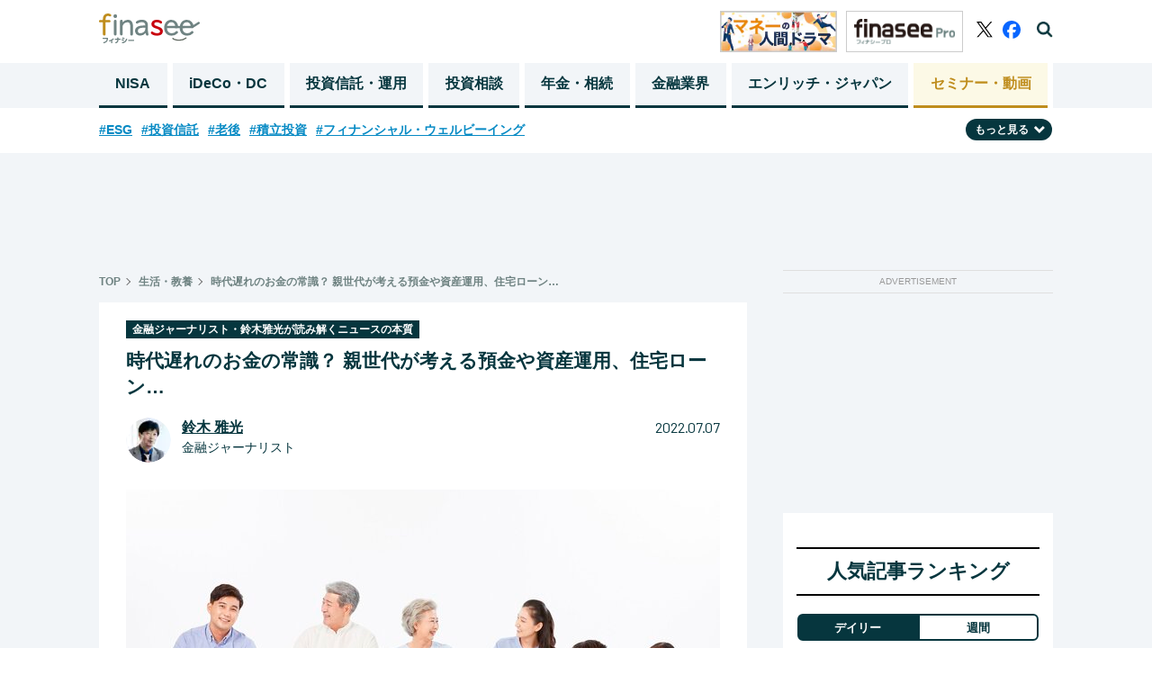

--- FILE ---
content_type: text/html; charset=utf-8
request_url: https://media.finasee.jp/articles/-/10908?page=1
body_size: 19349
content:
<!DOCTYPE html>
<html>
<head>

<meta charset="utf-8">
  <meta http-equiv="X-UA-Compatible" content="IE=edge">
<meta name="viewport" content="width=device-width, initial-scale=1">

<title>時代遅れのお金の常識？ 親世代が考える預金や資産運用、住宅ローン…(1/3)  | Finasee（フィナシー）</title>
<meta name="description" content="(1/3) ">
<meta name="robots" content="max-image-preview:large">
<meta property="fb:app_id" content="622296474974193">
<meta property="fb:pages" content="">
<meta property="og:locale" content="ja_JP">
<meta property="og:site_name" content="Finasee（フィナシー）">
<meta property="og:url" content="https://media.finasee.jp/articles/-/10908">
<meta property="og:type" content="website">
<meta property="og:title" content="時代遅れのお金の常識？ 親世代が考える預金や資産運用、住宅ローン…">
<meta property="og:image" content="https://finasee.ismcdn.jp/mwimgs/3/b/-/img_3b38c2a646b114098f2ffa5ea36f0817491680.jpg">
<meta property="og:description" content="(1/3) ">
<meta name="twitter:card" content="summary_large_image">
<meta name="twitter:site" content="@finasee_money">
<meta name="twitter:domain" content="media.finasee.jp">
<link rel="canonical" href="https://media.finasee.jp/articles/-/10908">

<link rel="preconnect" href="https://finasee.ismcdn.jp" crossorigin>
<link rel="preconnect" href="https://www.google-analytics.com" crossorigin>
<link rel="preconnect" href="https://www.googletagmanager.com" crossorigin>
<link rel="preconnect" href="https://analytics.google.com" crossorigin>
<link rel="preconnect" href="https://storage.googleapis.com" crossorigin>
<link rel="preconnect" href="https://fonts.googleapis.com">
<link rel="preconnect" href="https://fonts.gstatic.com" crossorigin>

<link rel="shortcut icon" type="image/vnd.microsoft.icon" href="https://finasee.ismcdn.jp/favicon.ico">
<link rel="apple-touch-icon-precomposed" href="https://finasee.ismcdn.jp/common/images/icons/apple-touch-icon.png">
<link rel="preload" as="image" href="https://finasee.ismcdn.jp/common/images/icons/logo.svg">
<link rel="stylesheet" href="https://finasee.ismcdn.jp/resources/finasee/css/pc/shared/shared.css?rd=202512092005">
<link rel="stylesheet" href="https://finasee.ismcdn.jp/resources/finasee/css/pc/pages/leafs.css?rd=202512092005">
<link rel="stylesheet" href="https://finasee.ismcdn.jp/resources/finasee/css/common/swiper.min.css?rd=202512092005">
<link href="https://fonts.googleapis.com/css2?family=Barlow:wght@400;700&display=swap" rel="stylesheet">

<!-- prebid_head -->
<script type="text/javascript">
  window.pbjs = window.pbjs || {};
  window.pbjs.que = window.pbjs.que || [];
</script>
<script async='async' src="https://flux-cdn.com/client/1000173/finasee_01349.min.js"></script>
<!-- End prebid_head -->

<script type="text/javascript">
  window.fluxtag = {
    readyBids: {
      prebid: false,
      amazon: false,
      google: false
    },
    failSafeTimeout: 3e3, // 【注意】環境に合わせて数値をご設定してください
    isFn: function isFn(object) {
      var _t = 'Function';
      var toString = Object.prototype.toString;
      return toString.call(object) === '[object ' + _t + ']';
    },
    launchAdServer: function() {
      if (!fluxtag.readyBids.prebid || !fluxtag.readyBids.amazon) {
        return;
      }
      fluxtag.requestAdServer();
    },
    requestAdServer: function() {
      if (!fluxtag.readyBids.google) {
        fluxtag.readyBids.google = true;
        googletag.cmd.push(function () {
          if (!!(pbjs.setTargetingForGPTAsync) && fluxtag.isFn(pbjs.setTargetingForGPTAsync)) {
            pbjs.que.push(function () {
              pbjs.setTargetingForGPTAsync();
            });
          }
          googletag.pubads().refresh();
        });
      }
    }
  };
</script>



<script type='text/javascript'>
  ! function (a9, a, p, s, t, A, g) {
    if (a[a9]) return;

    function q(c, r) {
      a[a9]._Q.push([c, r])
    }
    a[a9] = {
      init: function () {
        q("i", arguments)
      },
      fetchBids: function () {
        q("f", arguments)
      },
      setDisplayBids: function () {},
      targetingKeys: function () {
        return []
      },
      _Q: []
    };
    A = p.createElement(s);
    A.async = !0;
    A.src = t;
    g = p.getElementsByTagName(s)[0];
    g.parentNode.insertBefore(A, g)
  }("apstag", window, document, "script", "//c.amazon-adsystem.com/aax2/apstag.js");
  apstag.init({
    pubID: 'ad59b299-b12a-4efc-846c-dde954fa5cd7', //【注意】発行されたpubID
    adServer: 'googletag',
    bidTimeout: 1e3 // 【注意】環境に合わせて数値をご設定してください
  });

  var apsSlots = [];
  if (window.innerWidth <= 768) {
    apsSlots = [
      {
        slotID: "div-gpt-ad-1668680476090-0", // finasee_sp_rect1
        slotName: "/21153358,22644354159/167157",
        sizes: [
          [300, 250]
        ]
      }, {
        slotID: "div-gpt-ad-1668680523183-0", // finasee_sp_rect2
        slotName: "/21153358,22644354159/167158",
        sizes: [
          [300, 250]
        ]
      }
    ];
  } else {
    apsSlots = [
      {
        slotID: "div-gpt-ad-1673942689213-0", // finasee_pc_rect1
        slotName: "/21153358,22644354159/177795",
        sizes: [
          [300, 600]
        ]
      }
    ];
  }
  apstag.fetchBids({
    slots: apsSlots
  }, function (bids) {
    googletag.cmd.push(function () {
      apstag.setDisplayBids();
      fluxtag.readyBids.amazon = true;
      fluxtag.launchAdServer();
    });
  });
</script>



<script type="text/javascript">
  setTimeout(function() {
    fluxtag.requestAdServer();
  }, fluxtag.failSafeTimeout);
</script>
<script async='async' src='https://securepubads.g.doubleclick.net/tag/js/gpt.js'></script>
<script>
  var googletag = googletag || {};
  googletag.cmd = googletag.cmd || [];
  var refreshAdSlot;
  googletag.cmd.push(function() {
      googletag.defineSlot('/22644354159/finasee_pc_rect1', [[300, 600], [300, 100], [300, 250]], 'div-gpt-ad-finasee_pc_rect1').addService(googletag.pubads()); // finasee_pc_rect1

      
      
      refreshAdSlot = googletag.defineSlot('/22644354159/finasee_sp_bottomrect1', [[300, 100], [300, 250]], 'div-gpt-ad-1663683389450-0').addService(googletag.pubads()); // finasee_sp_bottomrect1


      googletag.defineSlot('/22644354159/finasee_sp_bottomrect2', [[300, 100], [300, 250]], 'div-gpt-ad-1663683411554-0').addService(googletag.pubads()); // finasee_sp_bottomrect2

      googletag.defineSlot('/22644354159/finasee_sp_bottomrect3', [[300, 100], [300, 250]], 'div-gpt-ad-1663683436991-0').addService(googletag.pubads()); // finasee_sp_bottomrect3

      googletag.defineSlot('/22644354159/finasee_sp_bottomrect4', [[300, 100], [300, 250]], 'div-gpt-ad-1663683459427-0').addService(googletag.pubads()); // finasee_sp_bottomrect4

      
        googletag.defineSlot('/22644354159/finasee_pc_chase_genre_6', [250, 250], 'div-gpt-ad-1667223682911-0').addService(googletag.pubads());

      
      
      
      
      
      
      
      
      
      
      
      
      
      googletag.defineSlot('/22644354159/finasee_pc_article_rect1', [300, 250], 'div-gpt-ad-finasee_pc_article_rect1').addService(googletag.pubads()); // finasee_pc_article_rect1

      googletag.defineSlot('/22644354159/finasee_pc_article_rect2', [300, 250], 'div-gpt-ad-finasee_pc_article_rect2').addService(googletag.pubads()); // finasee_pc_article_rect2

      googletag.defineSlot('/22644354159/finasee_pc_superbnr', [728, 90], 'div-gpt-ad-finasee_pc_superbnr').addService(googletag.pubads()); // finasee_pc_superbnr

    googletag.pubads().setTargeting("url","https://media.finasee.jp/articles/-/10908");
    googletag.pubads().setTargeting("adparam","prod");
    googletag.pubads().setTargeting("display","articles");
    googletag.pubads().setTargeting("mainGenre","生活・教養");
    googletag.pubads().setTargeting("articleId","10908");
    googletag.pubads().enableSingleRequest();
    googletag.pubads().disableInitialLoad();
    googletag.pubads().collapseEmptyDivs();
    googletag.enableServices();
    googletag.display('div-gpt-ad-1663683389450-0');

    function isInViewport(el) {
      const rect = el.getBoundingClientRect();
      return (
        rect.top < window.innerHeight &&
        rect.bottom > 0
      );
    }

    setInterval(() => {
      const adElement = document.getElementById('div-gpt-ad-1663683389450-0');
      if (adElement && isInViewport(adElement)) {
        googletag.cmd.push(() => {
          googletag.pubads().refresh([refreshAdSlot]);
        });
      }
    }, 60000);

    // Prebid用
    // Prebidが呼び出せる状態の場合
    if (!!(window.pbFlux) && !!(window.pbFlux.prebidBidder) && fluxtag.isFn(window.pbFlux.prebidBidder)) {
      pbjs.que.push(function () {
        window.pbFlux.prebidBidder();
      });
    } else {
      // Prebidが呼び出せない場合、すぐにGAMを呼び出す
      fluxtag.readyBids.prebid = true;
      fluxtag.launchAdServer();
    }


  });
</script>

<!-- Google Tag Manager -->
<script>(function(w,d,s,l,i){w[l]=w[l]||[];w[l].push({'gtm.start':
new Date().getTime(),event:'gtm.js'});var f=d.getElementsByTagName(s)[0],
j=d.createElement(s),dl=l!='dataLayer'?'&l='+l:'';j.async=true;j.src=
'https://www.googletagmanager.com/gtm.js?id='+i+dl;f.parentNode.insertBefore(j,f);
})(window,document,'script','dataLayer','GTM-MH8NJHT');</script>
<!-- End Google Tag Manager -->

<!-- Google tag (gtag.js) -->
<script async src="https://www.googletagmanager.com/gtag/js?id=G-6D0JZZ3Z6E"></script>
<script>
  window.dataLayer = window.dataLayer || [];
  function gtag(){dataLayer.push(arguments);}
  gtag('js', new Date());

  gtag('config', 'G-6D0JZZ3Z6E',
  {'event': 'view_post',
  'genre' : '生活・教養', 
  'category' : '金融ジャーナリスト・鈴木雅光が読み解くニュースの本質', 
  'tag' : '不動産,株式投資,保険,データ・調査',
  'author' : '鈴木 雅光',
  'pubdate': '2022-07-07',
  'page_url_query': '?page=1'
  });

</script>
<script async src="https://pagead2.googlesyndication.com/pagead/js/adsbygoogle.js?client=ca-pub-3669995065553933" crossorigin="anonymous"></script>
<script type="text/javascript">
  window._taboola = window._taboola || [];
  _taboola.push({article:'auto'});
  !function (e, f, u, i) {
    if (!document.getElementById(i)){
      e.async = 1;
      e.src = u;
      e.id = i;
      f.parentNode.insertBefore(e, f);
    }
  }(document.createElement('script'),
  document.getElementsByTagName('script')[0],
  '//cdn.taboola.com/libtrc/finaseejapan/loader.js',
  'tb_loader_script');
  if(window.performance && typeof window.performance.mark == 'function')
    {window.performance.mark('tbl_ic');}
</script>


<script type="application/ld+json">
[{"@context":"http://schema.org","@type":"WebSite","name":"Finasee（フィナシー）","alternateName":"","url":"https://media.finasee.jp","sameAs":["https://www.facebook.com/finasee.money/ ","https://twitter.com/finasee_money"],"potentialAction":{"@type":"SearchAction","target":"https://media.finasee.jp/list/search?fulltext={fulltext}","query-input":"required name=fulltext"}},{"@context":"http://schema.org","@type":"SiteNavigationElement","url":["/","/list/tag/トレンド","/list/category/asset-building","/list/category/ideco-dc","/list/category/fp-ifa","/list/category/r50","/list/category/business","/list/specials"]},{"@context":"http://schema.org","@type":"BreadcrumbList","itemListElement":[{"@type":"ListItem","position":1,"item":{"@id":"https://media.finasee.jp","name":"Finasee（フィナシー）"}},{"@type":"ListItem","position":2,"item":{"@id":"https://media.finasee.jp/list/category/other","name":"生活・教養"}},{"@type":"ListItem","position":3,"item":{"@id":"https://media.finasee.jp/articles/-/10908","name":"時代遅れのお金の常識？ 親世代が考える預金や資産運用、住宅ローン…"}}]},{"@context":"http://schema.org","@type":"NewsArticle","mainEntityOfPage":{"@type":"WebPage","@id":"https://media.finasee.jp/articles/-/10908"},"headline":"時代遅れのお金の常識？ 親世代が考える預金や資産運用、住宅ローン…","image":{"@type":"ImageObject","url":"https://finasee.ismcdn.jp/mwimgs/3/b/1200wm/img_3b38c2a646b114098f2ffa5ea36f0817491680.jpg","width":"1200","height":"724"},"datePublished":"2022-07-07T17:00:00+09:00","dateModified":"2022-07-07T17:07:49+09:00","author":{"@type":"Person","name":"鈴木 雅光"},"description":"6月28日付の日本経済新聞朝刊で、若年層の給料の伸びが鈍化しているという分析記事が掲載されていました。厚生労働省の賃金構造基本統計調査をベースにした同分析によると、新卒後10年間の給与の伸び率は、1990年に比べて1割あまり縮小したとのこ…","publisher":{"@type":"Organization","name":"Finasee（フィナシー）","logo":{"@type":"ImageObject","url":"https://media.finasee.jp/common/images/icons/logo.svg"}}}]
</script>

</head>
<body>
<!-- Google Tag Manager (noscript) -->
<noscript><iframe src="https://www.googletagmanager.com/ns.html?id=GTM-MH8NJHT"
height="0" width="0" style="display:none;visibility:hidden"></iframe></noscript>
<!-- End Google Tag Manager (noscript) -->
<header class="l-header js-header">
  <div class="p-header">
    <div class="p-header__inner">
      <div class="p-header__left">
        <div class="p-header-top">
          <span class="p-header__logo"><a href="/" class="p-header__logo-link"><img src="https://finasee.ismcdn.jp/common/images/icons/logo.svg" alt="Finasee（フィナシー）" width="112" height="33"></a></span>
        </div>
      </div>
      <div class="p-header__right">
          <a href="/list/category/story" class="p-header__banner"><img src="https://finasee.ismcdn.jp/common/images/common/header_money.png" alt="Finasee（フィナシー）" width="130" height="46"></a>
          <a href="/list/members" class="p-header__banner"><img src="https://finasee.ismcdn.jp/common/images/common/logo_pro.svg" alt="Finasee（フィナシー）" width="130" height="46"></a>
        <div class="p-header-sns">
          <a href="https://twitter.com/finasee_money" class="p-header-sns__link twitter" target="_blank">
            <img src="https://finasee.ismcdn.jp/common/images/icons/logo_x.svg" alt="twitter" width="18" height="18">
          </a>
          <a href="https://www.facebook.com/finasee.money/" class="p-header-sns__link fb" target="_blank">
            <img src="https://finasee.ismcdn.jp/common/images/icons/logo_facebook_Primary.svg" alt="facebook" width="20" height="20">
          </a>
          <span class="p-header-sns__link search js-header-search">
            <img src="https://finasee.ismcdn.jp/common/images/icons/search.png" alt="検索機能を開く" width="18" height="18">
          </span>
          <span class="p-header-sns__link search-close js-header-search-close">
            <img src="https://finasee.ismcdn.jp/common/images/icons/search-close.png" alt="検索機能を閉じる" width="20" height="20">
          </span>
        </div>
      </div>
    </div>
  </div>
  <div class="p-header-search__box js-header-search-box">
    <div class="p-header-search__box-inner">
      <form action="/list/search" method="get">
        <input class="p-header-search__input" type="search" name="fulltext" required="" placeholder="">
        <input type="submit" value="検索" class="p-header-search__submit">
      </form>
    </div>
  </div>
  <nav class="p-header-nav">
  <div class="p-header-nav__block">
    <div class="p-header-nav__lists">
        <a href="/list/category/nisa" class="p-header-nav__link ">NISA</a>
        <a href="/list/category/ideco-dc" class="p-header-nav__link ">iDeCo・DC</a>
        <a href="/list/category/asset-building" class="p-header-nav__link ">投資信託・運用</a>
        <a href="/list/category/fp-ifa" class="p-header-nav__link ">投資相談</a>
        <a href="/list/category/r50" class="p-header-nav__link ">年金・相続</a>
        <a href="/list/category/business" class="p-header-nav__link ">金融業界</a>

        <a href="/list/special/enrich-japan" class="p-header-nav__link">エンリッチ・ジャパン</a>
        <a href="/list/seminars" class="p-header-nav__link last">セミナー・動画</a>
    </div>
  </div>
</nav>
</header>
<div class="p-top-tags__block js-tag-hidden pc">
  <ul class="p-top-tags__lists">
    <li class="p-top-tags__list">
      <a href="/list/tag/ESG" class="p-top-tags__link">#ESG</a>
    </li>
    <li class="p-top-tags__list">
      <a href="/list/tag/%E6%8A%95%E8%B3%87%E4%BF%A1%E8%A8%97" class="p-top-tags__link">#投資信託</a>
    </li>
    <li class="p-top-tags__list">
      <a href="/list/tag/%E8%80%81%E5%BE%8C" class="p-top-tags__link">#老後</a>
    </li>
    <li class="p-top-tags__list">
      <a href="/list/tag/%E7%A9%8D%E7%AB%8B%E6%8A%95%E8%B3%87" class="p-top-tags__link">#積立投資</a>
    </li>
    <li class="p-top-tags__list">
      <a href="/list/tag/%E3%83%95%E3%82%A3%E3%83%8A%E3%83%B3%E3%82%B7%E3%83%A3%E3%83%AB%E3%83%BB%E3%82%A6%E3%82%A7%E3%83%AB%E3%83%93%E3%83%BC%E3%82%A4%E3%83%B3%E3%82%B0" class="p-top-tags__link">#フィナンシャル・ウェルビーイング</a>
    </li>
  </ul>
  <div class="p-top-tags__btn-wrap">
  <span class="p-top-tags__btn js-tag-switch">もっと見る<img src="https://finasee.ismcdn.jp/common/images/icons/arrow-under.svg" alt="" width="12" height="12" class="p-top-tags__icon js-tag-switch-icon"></span>
  </div>
  <div class="p-top-tags__lists-wrap js-tag-under-box">
  <ul class="p-top-tags__lists under">
    <li  class="p-top-tags__list">
      <a href="/list/tag/%E7%9B%B8%E7%B6%9A%E3%83%BB%E8%B4%88%E4%B8%8E" class="p-top-tags__link">#相続・贈与</a>
    </li>
    <li  class="p-top-tags__list">
      <a href="/list/tag/%E7%9B%B8%E8%AB%87%E4%BA%8B%E4%BE%8B" class="p-top-tags__link">#相談事例</a>
    </li>
    <li  class="p-top-tags__list">
      <a href="/list/tag/40%E4%BB%A3" class="p-top-tags__link">#40代</a>
    </li>
    <li  class="p-top-tags__list">
      <a href="/list/tag/%E5%85%AC%E7%9A%84%E5%B9%B4%E9%87%91" class="p-top-tags__link">#公的年金</a>
    </li>
    <li  class="p-top-tags__list">
      <a href="/list/tag/FP" class="p-top-tags__link">#FP</a>
    </li>
    <li  class="p-top-tags__list">
      <a href="/list/tag/30%E4%BB%A3" class="p-top-tags__link">#30代</a>
    </li>
    <li  class="p-top-tags__list">
      <a href="/list/tag/60%E4%BB%A3" class="p-top-tags__link">#60代</a>
    </li>
    <li  class="p-top-tags__list">
      <a href="/list/tag/20%E4%BB%A3" class="p-top-tags__link">#20代</a>
    </li>
    <li  class="p-top-tags__list">
      <a href="/list/tag/%E6%96%B0NISA" class="p-top-tags__link">#新NISA</a>
    </li>
    <li  class="p-top-tags__list">
      <a href="/list/tag/%E6%97%A5%E6%9C%AC%E6%A0%AA" class="p-top-tags__link">#日本株</a>
    </li>
    <li  class="p-top-tags__list">
      <a href="/list/tag/50%E4%BB%A3" class="p-top-tags__link">#50代</a>
    </li>
    <li  class="p-top-tags__list">
      <a href="/list/tag/%E6%A0%AA%E5%BC%8F%E6%8A%95%E8%B3%87" class="p-top-tags__link">#株式投資</a>
    </li>
    <li  class="p-top-tags__list">
      <a href="/list/tag/%E3%83%A9%E3%83%B3%E3%82%AD%E3%83%B3%E3%82%B0" class="p-top-tags__link">#ランキング</a>
    </li>
    <li  class="p-top-tags__list">
      <a href="/list/tag/%E3%82%A4%E3%83%B3%E3%83%87%E3%83%83%E3%82%AF%E3%82%B9%E3%83%95%E3%82%A1%E3%83%B3%E3%83%89" class="p-top-tags__link">#インデックスファンド</a>
    </li>
    <li  class="p-top-tags__list">
      <a href="/list/tag/%E7%B1%B3%E5%9B%BD%E6%A0%AA" class="p-top-tags__link">#米国株</a>
    </li>
    <li  class="p-top-tags__list">
      <a href="/list/tag/%E4%BF%9D%E9%99%BA" class="p-top-tags__link">#保険</a>
    </li>
    <li  class="p-top-tags__list">
      <a href="/list/tag/NISA" class="p-top-tags__link">#NISA</a>
    </li>
    <li  class="p-top-tags__list">
      <a href="/list/tag/%E3%83%87%E3%83%BC%E3%82%BF%E3%83%BB%E8%AA%BF%E6%9F%BB" class="p-top-tags__link">#データ・調査</a>
    </li>
    <li  class="p-top-tags__list">
      <a href="/list/tag/%E3%83%88%E3%83%AC%E3%83%B3%E3%83%89" class="p-top-tags__link">#トレンド</a>
    </li>
    <li  class="p-top-tags__list">
      <a href="/list/tag/%E8%A9%B1%E9%A1%8C%E3%81%AE%E4%BC%81%E6%A5%AD" class="p-top-tags__link">#話題の企業</a>
    </li>
  </ul>
  </div>
</div>
<div class="l-wrap">
  <div class="u-mt20 u-text-center">
<!--finasee_pc_superbnr-->
<div style="width: 100%; min-height:90px; margin: 0 auto;" class=""><!-- /22644354159/finasee_pc_superbnr -->
<div id='div-gpt-ad-finasee_pc_superbnr' style='min-width: 728px; min-height: 90px;'>
  <script>
    googletag.cmd.push(function() { googletag.display('div-gpt-ad-finasee_pc_superbnr'); });
  </script>
</div></div>

</div>

  <div class="l-inner">
    <main class="l-main m-leafs">
    <article>
      <div class="m-breadcrumb">
  <ul class="m-breadcrumb__list">
    <li class="m-breadcrumb__item">
      <a href="/" class="m-breadcrumb__link">TOP</a>
    </li>
      <li class="m-breadcrumb__item"><a href="/list/category/other" class="m-breadcrumb__link">生活・教養</a></li>
      <li class="m-breadcrumb__item"><a href="https://media.finasee.jp/articles/-/10908" class="m-breadcrumb__link">時代遅れのお金の常識？ 親世代が考える預金や資産運用、住宅ローン…</a></li>
  </ul>
</div>


      <section>
  <div class="p-article__header">
        <a href="/list/series/news-honshitsu"><span class="p-article__label">金融ジャーナリスト・鈴木雅光が読み解くニュースの本質</span></a>
    
    <h1 class="p-article__title">時代遅れのお金の常識？ 親世代が考える預金や資産運用、住宅ローン…</h1>
        <div class="p-article__author ">
          <div class="p-article__author-img-box"><a href="/list/author/鈴木 雅光"><img src="[data-uri]" data-src="https://finasee.ismcdn.jp/mwimgs/e/1/50w/img_e11e18b1048ab37930688eeff1a0e04873619.png" data-srcset="https://finasee.ismcdn.jp/mwimgs/e/1/50w/img_e11e18b1048ab37930688eeff1a0e04873619.png 1x,https://finasee.ismcdn.jp/mwimgs/e/1/100w/img_e11e18b1048ab37930688eeff1a0e04873619.png 2x" width="50" height="50" class="p-article__author-img lazy" alt="鈴木 雅光"></a></div>

          <div class="p-article__author-box">
            <span class="p-article__author-name"><a href="/list/author/鈴木 雅光" class="p-article__author-link">鈴木 雅光</a></span>  
            <span class="p-article__author-title">金融ジャーナリスト</span>
          </div>
          <span class="p-article__date">2022.07.07</span>
        </div>

      <div class="p-article__img-box">
        <img src="[data-uri]" data-src="https://finasee.ismcdn.jp/mwimgs/3/b/660w/img_3b38c2a646b114098f2ffa5ea36f0817491680.jpg" data-srcset="https://finasee.ismcdn.jp/mwimgs/3/b/660w/img_3b38c2a646b114098f2ffa5ea36f0817491680.jpg 1x,https://finasee.ismcdn.jp/mwimgs/3/b/1320w/img_3b38c2a646b114098f2ffa5ea36f0817491680.jpg 2x" width="660" height="398" class="p-article__img p-article__img-center lazy" alt="時代遅れのお金の常識？ 親世代が考える預金や資産運用、住宅ローン…">
      </div>
  </div>
</section>
      <div class="m-leafs__inner">
            
    <div class="m-pager --type-arrow --small">
      <ul class="m-pager-list">

            <li class="m-pager-list-item is-active">
              <a href="https://media.finasee.jp/articles/-/10908?page=1" class="m-pager-list-item__link">1</a>
            </li>
            <li class="m-pager-list-item ">
              <a href="https://media.finasee.jp/articles/-/10908?page=2" class="m-pager-list-item__link">2</a>
            </li>
            <li class="m-pager-list-item ">
              <a href="https://media.finasee.jp/articles/-/10908?page=3" class="m-pager-list-item__link">3</a>
            </li>
      <li class="m-pager-next">
          <a href="https://media.finasee.jp/articles/-/10908?page=2" class="m-pager-list-item__link">
          <img src="https://finasee.ismcdn.jp/common/images/icons/arrow-right.png" class="m-pager-list-item__img-right">
        </a>
      </li>
    </ul>
  </div>
  


<section class="article-body">
<h2 class="p-article__head2-a">若年層の給与の伸びは鈍化し、可処分所得は減少</h2>

<p>6月28日付の日本経済新聞朝刊で、若年層の給料の伸びが鈍化しているという分析記事が掲載されていました。厚生労働省の賃金構造基本統計調査をベースにした同分析によると、新卒後10年間の給与の伸び率は、1990年に比べて1割あまり縮小したとのことです。20代前半の給与水準を100とした場合、30代前半の給与は、1990年が151.0、つまり1.5倍にまで増えていたのに対し、2020年は129.4に止まったそうです。</p>

<p>さらに、20代独身男性の実質可処分所得、つまり実際に自由に使えるお金の年額は、1990年が平均318.7万円だったのに対し、2020年は271.6万円まで目減りしたことにも触れています。健康保険や厚生年金保険の料率が上がり、年間の負担額が29.4万円から49.8万円まで膨らんだのが、実質可処分所得を大きく目減りさせた背景にあると分析しています。</p>

<p>2022年時点で、たとえば32歳の人たちが生まれたのは1990年です。親は恐らく1960年生まれくらいでしょうか。そうなると親の年齢は62歳前後になります。最近は65歳定年の会社が多いので、定年まではまだ数年を残していますが、役職定年を迎え、収入もピーク時に比べれば大幅に減額されていることでしょう。</p>

<p>とはいえ、大手企業勤務であれば退職金もしっかり受け取れますし、65歳から満額受け取れる厚生年金の受給額も、そんなに悪くはないはずです。その意味では「逃げ切った感」があるかもしれません。65歳以降は、それまでに積み上げた貯蓄の取り崩しと公的年金で、つつましい生活を送ることは出来るでしょう。</p>


</section>


  <div class="m-pager__next-Introduction" id="finish_reading">
    <span class="m-pager__next-Introduction-label">次のページ</span>
    <a href="https://media.finasee.jp/articles/-/10908?page=2" class="m-pager__next-Introduction-link">保険や住宅ローンなど親世代の常識とは</a>
  </div>
  <div class="u-flex u-justify-around u-mt30 u-mb30">
<!--finasee_pc_article_rect1-->
<div style="width: 100%; min-height:250px; margin: 0 auto;" class=""><!-- /22644354159/finasee_pc_article_rect1 -->
<div id='div-gpt-ad-finasee_pc_article_rect1' style='min-width: 300px; min-height: 250px;'>
  <script>
    googletag.cmd.push(function() { googletag.display('div-gpt-ad-finasee_pc_article_rect1'); });
  </script>
</div></div>

<!--finasee_pc_article_rect2-->
<div style="width: 100%; min-height:250px; margin: 0 auto;" class=""><!-- /22644354159/finasee_pc_article_rect2 -->
<div id='div-gpt-ad-finasee_pc_article_rect2' style='min-width: 300px; min-height: 250px;'>
  <script>
    googletag.cmd.push(function() { googletag.display('div-gpt-ad-finasee_pc_article_rect2'); });
  </script>
</div></div>

</div>



    <div class="m-pager --type-arrow">
      <ul class="m-pager-list">

            <li class="m-pager-list-item is-active">
              <a href="https://media.finasee.jp/articles/-/10908?page=1" class="m-pager-list-item__link">1</a>
            </li>
            <li class="m-pager-list-item ">
              <a href="https://media.finasee.jp/articles/-/10908?page=2" class="m-pager-list-item__link">2</a>
            </li>
            <li class="m-pager-list-item ">
              <a href="https://media.finasee.jp/articles/-/10908?page=3" class="m-pager-list-item__link">3</a>
            </li>
      <li class="m-pager-next">
          <a href="https://media.finasee.jp/articles/-/10908?page=2" class="m-pager-list-item__link">
          <img src="https://finasee.ismcdn.jp/common/images/icons/arrow-right.png" class="m-pager-list-item__img-right">
        </a>
      </li>
    </ul>
  </div>
  

<div class="p-content__related-box">

  <div class="p-content__sns-img-box">
      <a href="https://twitter.com/intent/tweet?url=https://media.finasee.jp/articles/-/10908&text=%E6%99%82%E4%BB%A3%E9%81%85%E3%82%8C%E3%81%AE%E3%81%8A%E9%87%91%E3%81%AE%E5%B8%B8%E8%AD%98%EF%BC%9F%20%E8%A6%AA%E4%B8%96%E4%BB%A3%E3%81%8C%E8%80%83%E3%81%88%E3%82%8B%E9%A0%90%E9%87%91%E3%82%84%E8%B3%87%E7%94%A3%E9%81%8B%E7%94%A8%E3%80%81%E4%BD%8F%E5%AE%85%E3%83%AD%E3%83%BC%E3%83%B3%E2%80%A6&tw_p=tweetbutton&via=finasee_money" target="_blank" rel="noreferrer"><img class="p-content__sns-img" src="https://finasee.ismcdn.jp/common/images/icons/logo_x.svg" width="33" style="margin-right:20px;"></a>
    <a href="https://www.facebook.com/sharer.php?src=bm&u=https://media.finasee.jp/articles/-/10908&t=%E6%99%82%E4%BB%A3%E9%81%85%E3%82%8C%E3%81%AE%E3%81%8A%E9%87%91%E3%81%AE%E5%B8%B8%E8%AD%98%EF%BC%9F%20%E8%A6%AA%E4%B8%96%E4%BB%A3%E3%81%8C%E8%80%83%E3%81%88%E3%82%8B%E9%A0%90%E9%87%91%E3%82%84%E8%B3%87%E7%94%A3%E9%81%8B%E7%94%A8%E3%80%81%E4%BD%8F%E5%AE%85%E3%83%AD%E3%83%BC%E3%83%B3%E2%80%A6" target="_blank" rel="noreferrer"><img class="p-content__sns-img" src="https://finasee.ismcdn.jp/common/images/icons/logo_facebook_Primary.svg" width="38" style="margin-right:20px;"></a>
    <a href="https://b.hatena.ne.jp/add?mode=confirm&url=https://media.finasee.jp/articles/-/10908" target="_blank" rel="noreferrer"><img class="p-content__sns-img" src="https://finasee.ismcdn.jp/common/images/icons/book-76.png" width="38"></a>
  </div>

  <div class="p-content__related-tag-box">
    <a href="/list/tag/%E4%B8%8D%E5%8B%95%E7%94%A3"><span class="p-content__related-tag"># 不動産</span></a>
    <a href="/list/tag/%E6%A0%AA%E5%BC%8F%E6%8A%95%E8%B3%87"><span class="p-content__related-tag"># 株式投資</span></a>
    <a href="/list/tag/%E4%BF%9D%E9%99%BA"><span class="p-content__related-tag"># 保険</span></a>
    <a href="/list/tag/%E3%83%87%E3%83%BC%E3%82%BF%E3%83%BB%E8%AA%BF%E6%9F%BB"><span class="p-content__related-tag"># データ・調査</span></a>
  </div>
</div>

<div class="p-content__more-read-block">
  <h3 class="p-content__more-read-head">もっと読みたい</h3>
  <div class="m-content__related-list">
        <div class="m-content__related-list-item p-half p-half__margin">
          <a href="/articles/-/13275" class="m-content__related-link">
            <div class="p-half-img__box">
              <img src="[data-uri]" data-src="https://finasee.ismcdn.jp/mwimgs/3/0/350w/img_30b8f57cf9cbad248ae2300d3b7b3bba1816460.jpg" data-srcset="https://finasee.ismcdn.jp/mwimgs/3/0/350w/img_30b8f57cf9cbad248ae2300d3b7b3bba1816460.jpg 1x,https://finasee.ismcdn.jp/mwimgs/3/0/700w/img_30b8f57cf9cbad248ae2300d3b7b3bba1816460.jpg 2x" width="350" height="233" class="p-half__img js-ofi lazy" alt="">
            </div>
          </a>
          <div class="p-half-status__box">
            <a href="/articles/-/13275" class="p-article__link">
              <p class="p-article__title">世の中“善人”だけではない…遊休資産を貸し出す「シェアリングビジネス」の落とし穴</p>
            </a>
            <span class="p-article__author">鈴木 雅光</span>
          </div>
        </div>
        <div class="m-content__related-list-item p-half ">
          <a href="/articles/-/13136" class="m-content__related-link">
            <div class="p-half-img__box">
              <img src="[data-uri]" data-src="https://finasee.ismcdn.jp/mwimgs/a/f/350w/img_aff3be17f77e51bbb31c984c2111c79c366181.jpg" data-srcset="https://finasee.ismcdn.jp/mwimgs/a/f/350w/img_aff3be17f77e51bbb31c984c2111c79c366181.jpg 1x,https://finasee.ismcdn.jp/mwimgs/a/f/700w/img_aff3be17f77e51bbb31c984c2111c79c366181.jpg 2x" width="350" height="233" class="p-half__img js-ofi lazy" alt="">
            </div>
          </a>
          <div class="p-half-status__box">
            <a href="/articles/-/13136" class="p-article__link">
              <p class="p-article__title">新NISAがきっかけに…“1人1口座”の制約が招いた「独立系・直販系投資信託会社」の苦境</p>
            </a>
            <span class="p-article__author">鈴木 雅光</span>
          </div>
        </div>
        <div class="m-content__related-list-item p-wide">
          <a href="/articles/-/13044" class="m-content__related-link">
            <div class="p-wide-img__box">
              <img src="[data-uri]" data-src="https://finasee.ismcdn.jp/mwimgs/2/c/350w/img_2ca5b0567991b7b2fbb05c9f8b853e9d1243507.jpg" data-srcset="https://finasee.ismcdn.jp/mwimgs/2/c/350w/img_2ca5b0567991b7b2fbb05c9f8b853e9d1243507.jpg 1x,https://finasee.ismcdn.jp/mwimgs/2/c/700w/img_2ca5b0567991b7b2fbb05c9f8b853e9d1243507.jpg 2x" width="350" height="196" class="p-wide__img js-ofi lazy" alt="">
            </div>
          </a>
          <div class="p-wide-status__box">
            <a href="/articles/-/13044" class="p-article__link">
              <p class="p-article__title">ジャスティン・ビーバーが投資した約1.5億円の「サルの絵」がまさかの大暴落…一体なぜ？</p>
            </a>
            <span class="p-article__author">鈴木 雅光</span>
          </div>
        </div>
        <div class="m-content__related-list-item p-wide">
          <a href="/articles/-/12930" class="m-content__related-link">
            <div class="p-wide-img__box">
              <img src="[data-uri]" data-src="https://finasee.ismcdn.jp/mwimgs/3/0/350w/img_306ac1aa0167179736e7f62ae20a606b1938675.jpg" data-srcset="https://finasee.ismcdn.jp/mwimgs/3/0/350w/img_306ac1aa0167179736e7f62ae20a606b1938675.jpg 1x,https://finasee.ismcdn.jp/mwimgs/3/0/700w/img_306ac1aa0167179736e7f62ae20a606b1938675.jpg 2x" width="350" height="233" class="p-wide__img js-ofi lazy" alt="">
            </div>
          </a>
          <div class="p-wide-status__box">
            <a href="/articles/-/12930" class="p-article__link">
              <p class="p-article__title">最近見かける「有名企業がMBO実施、上場廃止」のニュース…一体どういう意味？</p>
            </a>
            <span class="p-article__author">鈴木 雅光</span>
          </div>
        </div>
        <div class="m-content__related-list-item p-wide">
          <a href="/articles/-/12742" class="m-content__related-link">
            <div class="p-wide-img__box">
              <img src="[data-uri]" data-src="https://finasee.ismcdn.jp/mwimgs/b/e/350w/img_be01d44998fe758655c5739709bae0972425621.jpg" data-srcset="https://finasee.ismcdn.jp/mwimgs/b/e/350w/img_be01d44998fe758655c5739709bae0972425621.jpg 1x,https://finasee.ismcdn.jp/mwimgs/b/e/700w/img_be01d44998fe758655c5739709bae0972425621.jpg 2x" width="350" height="233" class="p-wide__img js-ofi lazy" alt="">
            </div>
          </a>
          <div class="p-wide-status__box">
            <a href="/articles/-/12742" class="p-article__link">
              <p class="p-article__title">「米ドル建て定期預金」の利率が年0.01％→5.30％に急上昇…一体なぜ？</p>
            </a>
            <span class="p-article__author">鈴木 雅光</span>
          </div>
        </div>
  </div>
</div>

  <div class="p-content__author-block">
    <h3 class="p-content__author-head">著者情報</h3>
    <div class="p-content__author-box">
      <div class="p-content__author-img-box">
          <img src="[data-uri]" data-src="https://finasee.ismcdn.jp/mwimgs/e/1/100w/img_e11e18b1048ab37930688eeff1a0e04873619.png" data-srcset="https://finasee.ismcdn.jp/mwimgs/e/1/100w/img_e11e18b1048ab37930688eeff1a0e04873619.png 1x,https://finasee.ismcdn.jp/mwimgs/e/1/200w/img_e11e18b1048ab37930688eeff1a0e04873619.png 2x" width="100" height="100" class="p-content__author-img lazy" alt="鈴木 雅光">
      </div>
      <div class="p-content__author-status-box">
        <span class="p-content__author-name">鈴木 雅光</span>
        <span class="p-content__author-furigana">すずき まさみつ</span>
        <span class="p-content__author-title">金融ジャーナリスト</span>
      </div>
    </div>
    <p class="p-content__author-profile">有限会社JOYnt代表。1989年、岡三証券に入社後、公社債新聞社の記者に転じ、投資信託業界を中心に取材。1992年に金融データシステムに入社。投資信託のデータベースを駆使し、マネー雑誌などで執筆活動を展開。2004年に独立。出版プロデュースを中心に、映像コンテンツや音声コンテンツの制作に関わる。</p>
    <a href="/list/author/鈴木 雅光" class="c-btn__more">この著者の記事一覧<img src="https://finasee.ismcdn.jp/common/images/icons/parts_arrow_white.svg" class="c-arrow_white" alt=""></a>
  </div>



  <div class="m-recommend-list" id="finish_reading_last_page">
  <span class="m-recommend-list__label">おすすめセミナー</span>
  <div class="m-content__related-list --seminar">
    <div class="m-content__related-list-item p-half p-half__margin">
      <a href="/list/seminar/?id=686e11b8905bd4dd2b000002" class="m-content__related-link">
        <div class="p-half-img__box --seminar">
          <img src="[data-uri]" data-src="https://finasee.ismcdn.jp/mwimgs/a/b/350w/img_ab998d49f35c5009ccd2b6d2c35f12ed331537.png" data-srcset="https://finasee.ismcdn.jp/mwimgs/a/b/350w/img_ab998d49f35c5009ccd2b6d2c35f12ed331537.png 1x,https://finasee.ismcdn.jp/mwimgs/a/b/700w/img_ab998d49f35c5009ccd2b6d2c35f12ed331537.png 2x" width="350" height="196" class="p-half__img js-ofi lazy" alt="">
        </div>
      </a>
      <div class="p-half-status__box">
        <a href="/list/seminar/?id=686e11b8905bd4dd2b000002" class="p-article__link">
          <p class="p-article__title">《迷えるオルカンホルダー必見》 NISAで投資するのはオルカン1本だけでいいの？</p>
        </a>
        <span class="p-article__author">内田 一博</span>
      </div>
    </div>
    <div class="m-content__related-list-item p-half ">
      <a href="/list/seminar/?id=686e1cc6905bd44c0b000001" class="m-content__related-link">
        <div class="p-half-img__box --seminar">
          <img src="[data-uri]" data-src="https://finasee.ismcdn.jp/mwimgs/3/4/350w/img_34089d4139a97f63fe77b1f1374527b7269359.png" data-srcset="https://finasee.ismcdn.jp/mwimgs/3/4/350w/img_34089d4139a97f63fe77b1f1374527b7269359.png 1x,https://finasee.ismcdn.jp/mwimgs/3/4/700w/img_34089d4139a97f63fe77b1f1374527b7269359.png 2x" width="350" height="196" class="p-half__img js-ofi lazy" alt="">
        </div>
      </a>
      <div class="p-half-status__box">
        <a href="/list/seminar/?id=686e1cc6905bd44c0b000001" class="p-article__link">
          <p class="p-article__title">《悩めるオルカンホルダー必見》老後の資金のためにNISAを始めたけど、含み損があると夜も眠れません</p>
        </a>
        <span class="p-article__author">内田 一博</span>
      </div>
    </div>
    <div class="m-content__related-list-item p-half p-half__margin">
      <a href="/list/seminar/?id=68e8d909b57622a8d4000000" class="m-content__related-link">
        <div class="p-half-img__box --seminar">
          <img src="[data-uri]" data-src="https://finasee.ismcdn.jp/mwimgs/b/4/350w/img_b48ba107a783b1a9891c06954db8d75a879654.png" data-srcset="https://finasee.ismcdn.jp/mwimgs/b/4/350w/img_b48ba107a783b1a9891c06954db8d75a879654.png 1x,https://finasee.ismcdn.jp/mwimgs/b/4/700w/img_b48ba107a783b1a9891c06954db8d75a879654.png 2x" width="350" height="196" class="p-half__img js-ofi lazy" alt="">
        </div>
      </a>
      <div class="p-half-status__box">
        <a href="/list/seminar/?id=68e8d909b57622a8d4000000" class="p-article__link">
          <p class="p-article__title">《NISAでオルカン“そもそも編”》毎月いくらくらい積み立てたらいい？</p>
        </a>
        <span class="p-article__author">内田 一博</span>
      </div>
    </div>
    <div class="m-content__related-list-item p-half ">
      <a href="/list/seminar/?id=68e8dce9b5762238b3000000" class="m-content__related-link">
        <div class="p-half-img__box --seminar">
          <img src="[data-uri]" data-src="https://finasee.ismcdn.jp/mwimgs/5/7/350w/img_572fedf98cc4f764975e2503c2b47467776455.png" data-srcset="https://finasee.ismcdn.jp/mwimgs/5/7/350w/img_572fedf98cc4f764975e2503c2b47467776455.png 1x,https://finasee.ismcdn.jp/mwimgs/5/7/700w/img_572fedf98cc4f764975e2503c2b47467776455.png 2x" width="350" height="196" class="p-half__img js-ofi lazy" alt="">
        </div>
      </a>
      <div class="p-half-status__box">
        <a href="/list/seminar/?id=68e8dce9b5762238b3000000" class="p-article__link">
          <p class="p-article__title">《NISAでオルカン“そもそも編”》アラフィフ、アラカンでも資産形成って間に合いますか？</p>
        </a>
        <span class="p-article__author">内田 一博</span>
      </div>
    </div>
  </div>
  <a class="c-btn__more" href="/list/seminars">セミナー・動画一覧はこちら
    <img src="https://finasee.ismcdn.jp/common/images/icons/parts_arrow_white.svg" class="c-arrow_white" alt="">
  </a>
</div>

    <section class="m-popular__thin m-bg__two-tone c-bg_popular articles">
    <h2 class="c-head__popular">
      <img src="https://finasee.ismcdn.jp/common/images/icons/flag.png" class="m_popular__thin-head-icon-flag" alt="">
      人気の特集・連載
    </h2>
        <h3 class="c-head__popular-list-title">iDeCo・企業型DCショートエッセイコンクール受賞作品</h3>
        <div class="m-popular-lists__wrap-overlay">
          <div class="m-popular-lists__wrap swiper-container-thin">
            <ul class="m-popular-lists swiper-wrapper">
            <li class="m-popular-list-item swiper-slide">
            <a href="/articles/-/17276" class="p-article__link">
              <div class="p-popular-img__box">
                <img src="[data-uri]" data-src="https://finasee.ismcdn.jp/mwimgs/2/6/235w/img_26f8e0a45d5900a2fbbfb773b03219d8666324.jpg" data-srcset="https://finasee.ismcdn.jp/mwimgs/2/6/235w/img_26f8e0a45d5900a2fbbfb773b03219d8666324.jpg 1x,https://finasee.ismcdn.jp/mwimgs/2/6/470w/img_26f8e0a45d5900a2fbbfb773b03219d8666324.jpg 2x" width="235" height="156" class="p-half__img js-ofi lazy" alt="">
              </div>
            </a>
            <div class="p-half-status__box">
              <a href="/articles/-/17276" class="p-article__link">
                <p class="p-article__title">放置のiDeCo、「24年ぶり」再開に待つ未来、息子と一緒に選んだ投資先は？</p>
              </a>
              <span class="p-article__author">Finasee編集部</span>
            </div>
            </li>
            <li class="m-popular-list-item swiper-slide">
            <a href="/articles/-/17275" class="p-article__link">
              <div class="p-popular-img__box">
                <img src="[data-uri]" data-src="https://finasee.ismcdn.jp/mwimgs/b/6/235w/img_b6ba28e2423c53fcf0bf8580f2e6a7d94460584.jpg" data-srcset="https://finasee.ismcdn.jp/mwimgs/b/6/235w/img_b6ba28e2423c53fcf0bf8580f2e6a7d94460584.jpg 1x,https://finasee.ismcdn.jp/mwimgs/b/6/470w/img_b6ba28e2423c53fcf0bf8580f2e6a7d94460584.jpg 2x" width="235" height="156" class="p-half__img js-ofi lazy" alt="">
              </div>
            </a>
            <div class="p-half-status__box">
              <a href="/articles/-/17275" class="p-article__link">
                <p class="p-article__title">退職金なしの現実に直面して気づいた「自分の将来を守るのは自分」、失業中でもiDeCoへの決意あらたに</p>
              </a>
              <span class="p-article__author">Finasee編集部</span>
            </div>
            </li>
            <li class="m-popular-list-item swiper-slide">
            <a href="/articles/-/17274" class="p-article__link">
              <div class="p-popular-img__box">
                <img src="[data-uri]" data-src="https://finasee.ismcdn.jp/mwimgs/7/e/235w/img_7eb4fbba36ece2bccb3d4a0c3849a66f1119447.jpg" data-srcset="https://finasee.ismcdn.jp/mwimgs/7/e/235w/img_7eb4fbba36ece2bccb3d4a0c3849a66f1119447.jpg 1x,https://finasee.ismcdn.jp/mwimgs/7/e/470w/img_7eb4fbba36ece2bccb3d4a0c3849a66f1119447.jpg 2x" width="235" height="148" class="p-half__img js-ofi lazy" alt="">
              </div>
            </a>
            <div class="p-half-status__box">
              <a href="/articles/-/17274" class="p-article__link">
                <p class="p-article__title">父の古びた貯金箱に涙した理由、娘が親孝行に目覚めたiDeCoの本当の「使い方」</p>
              </a>
              <span class="p-article__author">Finasee編集部</span>
            </div>
            </li>
            <li class="m-popular-list-item swiper-slide">
            <a href="/articles/-/17273" class="p-article__link">
              <div class="p-popular-img__box">
                <img src="[data-uri]" data-src="https://finasee.ismcdn.jp/mwimgs/9/b/235w/img_9b29fe108f503b29a57fc6300f8922731202642.jpg" data-srcset="https://finasee.ismcdn.jp/mwimgs/9/b/235w/img_9b29fe108f503b29a57fc6300f8922731202642.jpg 1x,https://finasee.ismcdn.jp/mwimgs/9/b/470w/img_9b29fe108f503b29a57fc6300f8922731202642.jpg 2x" width="235" height="156" class="p-half__img js-ofi lazy" alt="">
              </div>
            </a>
            <div class="p-half-status__box">
              <a href="/articles/-/17273" class="p-article__link">
                <p class="p-article__title">急に盛り上がった「お金の授業」、貯金を運用する同級生の一声で自分事になった学生の老後の“夢”</p>
              </a>
              <span class="p-article__author">Finasee編集部</span>
            </div>
            </li>
            <li class="m-popular-list-item swiper-slide">
            <a href="/articles/-/17264" class="p-article__link">
              <div class="p-popular-img__box">
                <img src="[data-uri]" data-src="https://finasee.ismcdn.jp/mwimgs/0/0/235w/img_0048ea2d9c4a24b57fe63c1ece70b46c160564.jpg" data-srcset="https://finasee.ismcdn.jp/mwimgs/0/0/235w/img_0048ea2d9c4a24b57fe63c1ece70b46c160564.jpg 1x,https://finasee.ismcdn.jp/mwimgs/0/0/470w/img_0048ea2d9c4a24b57fe63c1ece70b46c160564.jpg 2x" width="235" height="152" class="p-half__img js-ofi lazy" alt="">
              </div>
            </a>
            <div class="p-half-status__box">
              <a href="/articles/-/17264" class="p-article__link">
                <p class="p-article__title">「SNSで不平不満をぶつけるだけでは、将来は変わらない」20代が考える老後資産形成の現実</p>
              </a>
              <span class="p-article__author">Finasee編集部</span>
            </div>
            </li>
            </ul>
            <img src="https://finasee.ismcdn.jp/common/images/icons/slide-left.png" class="swiper-button-prev hidden slide-icon" alt="">
            <img src="https://finasee.ismcdn.jp/common/images/icons/slide-right.png" class="swiper-button-next hidden slide-icon" alt="">
          </div>
          <span class="swiper-button-prev-dummy slide-icon not-hover in-articles"></span>
          <span class="swiper-button-next-dummy slide-icon not-hover in-articles"></span>
        </div>
        <a class="m-popular__more c-btn__more" href="/list/series/idecodc-essay">もっと見る
          <img src="https://finasee.ismcdn.jp/common/images/icons/parts_arrow_white.svg" class="c-arrow_white" alt="">
        </a>
        <h3 class="c-head__popular-list-title">篠田尚子のファンド愛</h3>
        <div class="m-popular-lists__wrap-overlay">
          <div class="m-popular-lists__wrap swiper-container-thin">
            <ul class="m-popular-lists swiper-wrapper">
            <li class="m-popular-list-item swiper-slide">
            <a href="/articles/-/17868" class="p-article__link">
              <div class="p-popular-img__box">
                <img src="[data-uri]" data-src="https://finasee.ismcdn.jp/mwimgs/8/6/235w/img_8621fe30770249be510a112a32f5ce0a1145394.jpg" data-srcset="https://finasee.ismcdn.jp/mwimgs/8/6/235w/img_8621fe30770249be510a112a32f5ce0a1145394.jpg 1x,https://finasee.ismcdn.jp/mwimgs/8/6/470w/img_8621fe30770249be510a112a32f5ce0a1145394.jpg 2x" width="235" height="156" class="p-half__img js-ofi lazy" alt="">
              </div>
            </a>
            <div class="p-half-status__box">
              <a href="/articles/-/17868" class="p-article__link">
                <p class="p-article__title">今年は焦ってNISAの投資額を増やさなくていい―2027年iDeCo大改正を見据えた「NISA戦略、次の一手」</p>
              </a>
              <span class="p-article__author">篠田 尚子</span>
            </div>
            </li>
            <li class="m-popular-list-item swiper-slide">
            <a href="/articles/-/17650" class="p-article__link">
              <div class="p-popular-img__box">
                <img src="[data-uri]" data-src="https://finasee.ismcdn.jp/mwimgs/1/0/235w/img_10929f68715c925847bdebb842ab9aba1848220.jpg" data-srcset="https://finasee.ismcdn.jp/mwimgs/1/0/235w/img_10929f68715c925847bdebb842ab9aba1848220.jpg 1x,https://finasee.ismcdn.jp/mwimgs/1/0/470w/img_10929f68715c925847bdebb842ab9aba1848220.jpg 2x" width="235" height="152" class="p-half__img js-ofi lazy" alt="">
              </div>
            </a>
            <div class="p-half-status__box">
              <a href="/articles/-/17650" class="p-article__link">
                <p class="p-article__title">高市相場の“その後”―「日本株アクティブファンドに妙味がある」と言える理由《パフォーマンス良好ファンド16本も公開》</p>
              </a>
              <span class="p-article__author">篠田 尚子</span>
            </div>
            </li>
            <li class="m-popular-list-item swiper-slide">
            <a href="/articles/-/17421" class="p-article__link">
              <div class="p-popular-img__box">
                <img src="[data-uri]" data-src="https://finasee.ismcdn.jp/mwimgs/3/f/235w/img_3f6b36d6ae5973f9257ebffdf8328450960076.jpg" data-srcset="https://finasee.ismcdn.jp/mwimgs/3/f/235w/img_3f6b36d6ae5973f9257ebffdf8328450960076.jpg 1x,https://finasee.ismcdn.jp/mwimgs/3/f/470w/img_3f6b36d6ae5973f9257ebffdf8328450960076.jpg 2x" width="235" height="152" class="p-half__img js-ofi lazy" alt="">
              </div>
            </a>
            <div class="p-half-status__box">
              <a href="/articles/-/17421" class="p-article__link">
                <p class="p-article__title">日本株に注目集まる今、どう投資する？ 3大指数に加えたい新たな選択肢《高市相場で国内回帰の潮流》</p>
              </a>
              <span class="p-article__author">篠田 尚子</span>
            </div>
            </li>
            <li class="m-popular-list-item swiper-slide">
            <a href="/articles/-/17166" class="p-article__link">
              <div class="p-popular-img__box">
                <img src="[data-uri]" data-src="https://finasee.ismcdn.jp/mwimgs/9/f/235w/img_9f4c2b2aa5fc3e182899ca012efe8f632941629.jpg" data-srcset="https://finasee.ismcdn.jp/mwimgs/9/f/235w/img_9f4c2b2aa5fc3e182899ca012efe8f632941629.jpg 1x,https://finasee.ismcdn.jp/mwimgs/9/f/470w/img_9f4c2b2aa5fc3e182899ca012efe8f632941629.jpg 2x" width="235" height="156" class="p-half__img js-ofi lazy" alt="">
              </div>
            </a>
            <div class="p-half-status__box">
              <a href="/articles/-/17166" class="p-article__link">
                <p class="p-article__title">《過去5年間の積立パフォーマンスで比較》大人気「オールカントリー」を上回った資産とその理由</p>
              </a>
              <span class="p-article__author">篠田 尚子</span>
            </div>
            </li>
            <li class="m-popular-list-item swiper-slide">
            <a href="/articles/-/16996" class="p-article__link">
              <div class="p-popular-img__box">
                <img src="[data-uri]" data-src="https://finasee.ismcdn.jp/mwimgs/5/c/235w/img_5c027652969cd0499875367c337efcb01861392.jpg" data-srcset="https://finasee.ismcdn.jp/mwimgs/5/c/235w/img_5c027652969cd0499875367c337efcb01861392.jpg 1x,https://finasee.ismcdn.jp/mwimgs/5/c/470w/img_5c027652969cd0499875367c337efcb01861392.jpg 2x" width="235" height="156" class="p-half__img js-ofi lazy" alt="">
              </div>
            </a>
            <div class="p-half-status__box">
              <a href="/articles/-/16996" class="p-article__link">
                <p class="p-article__title">“お得そうな感じ”が似ている「配当金」と「分配金」―似て非なる両者の仕組みとは</p>
              </a>
              <span class="p-article__author">篠田 尚子</span>
            </div>
            </li>
            </ul>
            <img src="https://finasee.ismcdn.jp/common/images/icons/slide-left.png" class="swiper-button-prev hidden slide-icon" alt="">
            <img src="https://finasee.ismcdn.jp/common/images/icons/slide-right.png" class="swiper-button-next hidden slide-icon" alt="">
          </div>
          <span class="swiper-button-prev-dummy slide-icon not-hover in-articles"></span>
          <span class="swiper-button-next-dummy slide-icon not-hover in-articles"></span>
        </div>
        <a class="m-popular__more c-btn__more" href="/list/series/fund-ai">もっと見る
          <img src="https://finasee.ismcdn.jp/common/images/icons/parts_arrow_white.svg" class="c-arrow_white" alt="">
        </a>
        <h3 class="c-head__popular-list-title">ファイナンシャル・ウェルビーイングをかなえるお金の知恵</h3>
        <div class="m-popular-lists__wrap-overlay">
          <div class="m-popular-lists__wrap swiper-container-thin">
            <ul class="m-popular-lists swiper-wrapper">
            <li class="m-popular-list-item swiper-slide">
            <a href="/articles/-/17745" class="p-article__link">
              <div class="p-popular-img__box">
                <img src="[data-uri]" data-src="https://finasee.ismcdn.jp/mwimgs/8/4/235w/img_8419a3d899b0ca2a1a0c00fba6a22aa42349341.jpg" data-srcset="https://finasee.ismcdn.jp/mwimgs/8/4/235w/img_8419a3d899b0ca2a1a0c00fba6a22aa42349341.jpg 1x,https://finasee.ismcdn.jp/mwimgs/8/4/470w/img_8419a3d899b0ca2a1a0c00fba6a22aa42349341.jpg 2x" width="235" height="156" class="p-half__img js-ofi lazy" alt="">
              </div>
            </a>
            <div class="p-half-status__box">
              <a href="/articles/-/17745" class="p-article__link">
                <p class="p-article__title">大河ドラマ『べらぼう』で話題になった江戸時代、「宵越しの金は持たない」町人たちの驚きの家計事情</p>
              </a>
              <span class="p-article__author">山崎 俊輔</span>
            </div>
            </li>
            <li class="m-popular-list-item swiper-slide">
            <a href="/articles/-/17667" class="p-article__link">
              <div class="p-popular-img__box">
                <img src="[data-uri]" data-src="https://finasee.ismcdn.jp/mwimgs/d/9/235w/img_d9459115b67ed79459ea4f3c23729dbd2389262.jpg" data-srcset="https://finasee.ismcdn.jp/mwimgs/d/9/235w/img_d9459115b67ed79459ea4f3c23729dbd2389262.jpg 1x,https://finasee.ismcdn.jp/mwimgs/d/9/470w/img_d9459115b67ed79459ea4f3c23729dbd2389262.jpg 2x" width="235" height="156" class="p-half__img js-ofi lazy" alt="">
              </div>
            </a>
            <div class="p-half-status__box">
              <a href="/articles/-/17667" class="p-article__link">
                <p class="p-article__title">クリスマスにお正月…心満たされる贈り物の季節に加えたい、幸福度を上げる「新しい習慣」</p>
              </a>
              <span class="p-article__author">山崎 俊輔</span>
            </div>
            </li>
            <li class="m-popular-list-item swiper-slide">
            <a href="/articles/-/17659" class="p-article__link">
              <div class="p-popular-img__box">
                <img src="[data-uri]" data-src="https://finasee.ismcdn.jp/mwimgs/7/d/235w/img_7dbacbcdf3cbc4330fa37f95c10fb97b722831.jpg" data-srcset="https://finasee.ismcdn.jp/mwimgs/7/d/235w/img_7dbacbcdf3cbc4330fa37f95c10fb97b722831.jpg 1x,https://finasee.ismcdn.jp/mwimgs/7/d/470w/img_7dbacbcdf3cbc4330fa37f95c10fb97b722831.jpg 2x" width="235" height="156" class="p-half__img js-ofi lazy" alt="">
              </div>
            </a>
            <div class="p-half-status__box">
              <a href="/articles/-/17659" class="p-article__link">
                <p class="p-article__title">【冬のボーナス】たった12万円残すだけで幸福度が変わる？「後悔しないお金の使い方」3つの極意</p>
              </a>
              <span class="p-article__author">山崎 俊輔</span>
            </div>
            </li>
            <li class="m-popular-list-item swiper-slide">
            <a href="/articles/-/17570" class="p-article__link">
              <div class="p-popular-img__box">
                <img src="[data-uri]" data-src="https://finasee.ismcdn.jp/mwimgs/2/6/235w/img_26c5555bae00269db445d0c56965365f105137.jpg" data-srcset="https://finasee.ismcdn.jp/mwimgs/2/6/235w/img_26c5555bae00269db445d0c56965365f105137.jpg 1x,https://finasee.ismcdn.jp/mwimgs/2/6/470w/img_26c5555bae00269db445d0c56965365f105137.jpg 2x" width="235" height="152" class="p-half__img js-ofi lazy" alt="">
              </div>
            </a>
            <div class="p-half-status__box">
              <a href="/articles/-/17570" class="p-article__link">
                <p class="p-article__title">1億円貯めて早期リタイアしたのに後悔する人も…FIRE卒業者が示す、幸せになるための“絶対条件”</p>
              </a>
              <span class="p-article__author">山崎 俊輔</span>
            </div>
            </li>
            <li class="m-popular-list-item swiper-slide">
            <a href="/articles/-/17378" class="p-article__link">
              <div class="p-popular-img__box">
                <img src="[data-uri]" data-src="https://finasee.ismcdn.jp/mwimgs/4/2/235w/img_42cb26b2f1907abc66eb70c82839e12f1903139.jpg" data-srcset="https://finasee.ismcdn.jp/mwimgs/4/2/235w/img_42cb26b2f1907abc66eb70c82839e12f1903139.jpg 1x,https://finasee.ismcdn.jp/mwimgs/4/2/470w/img_42cb26b2f1907abc66eb70c82839e12f1903139.jpg 2x" width="235" height="156" class="p-half__img js-ofi lazy" alt="">
              </div>
            </a>
            <div class="p-half-status__box">
              <a href="/articles/-/17378" class="p-article__link">
                <p class="p-article__title">5000円のデートが一生の宝物になる人、10万円の旅行が記憶に残らない人…両者を分ける“決定的な違い”とは</p>
              </a>
              <span class="p-article__author">山崎 俊輔</span>
            </div>
            </li>
            </ul>
            <img src="https://finasee.ismcdn.jp/common/images/icons/slide-left.png" class="swiper-button-prev hidden slide-icon" alt="">
            <img src="https://finasee.ismcdn.jp/common/images/icons/slide-right.png" class="swiper-button-next hidden slide-icon" alt="">
          </div>
          <span class="swiper-button-prev-dummy slide-icon not-hover in-articles"></span>
          <span class="swiper-button-next-dummy slide-icon not-hover in-articles"></span>
        </div>
        <a class="m-popular__more c-btn__more" href="/list/series/okane-chie">もっと見る
          <img src="https://finasee.ismcdn.jp/common/images/icons/parts_arrow_white.svg" class="c-arrow_white" alt="">
        </a>
        <a class="m-popular__more c-btn__more" href="/list/specials/">特集・連載一覧はこちら
          <img src="https://finasee.ismcdn.jp/common/images/icons/parts_arrow_white.svg" class="c-arrow_white" alt="">
        </a>
  </section>





<div class="u-mt20">



</div>
        
      </div>
    </article>
</main>
      <div class="l-side">
    <div class="u-my20 u-text-center">
<!--finasee_pc_rect1-->
<div style="width: 100%; min-height:250px; margin: 0 auto;" class=""><p style="color: #999;font-size: 10px;margin-bottom: 5px;padding-top: 5px;text-transform: uppercase;text-align: center;border-top: solid 1px #dfdfdf;">ADVERTISEMENT</p>
<!-- /22644354159/finasee_pc_rect1 -->
<div id='div-gpt-ad-finasee_pc_rect1' style='min-width: 300px; min-height: 100px;'>
  <script>
    googletag.cmd.push(function() { googletag.display('div-gpt-ad-finasee_pc_rect1'); });
  </script>
</div>
<p style="color: #999;font-size: 10px;margin-bottom: 5px;padding-top: 5px;text-transform: uppercase;text-align: center;border-top: solid 1px #dfdfdf;">&nbsp;</p></div>

</div>

  
  

    
  <section class="m-articles__side-articles-ranking ">
    <h2 class="m-articles__side-articles-ranking-head">
      人気記事ランキング
    </h2>
    <div class="m-articles__side-articles-ranking-btn">
      <span class="m-articles__side-articles-ranking-btn-daily js-side-ranking-btn-daily is-active">デイリー</span>
      <span class="m-articles__side-articles-ranking-btn-weekly js-side-ranking-btn-weekly">週間</span>
    </div>
    <section class="m-articles__side-articles-ranking-daily js-side-ranking-daily is-active">
      <ul class="m-articles__side-articles-ranking-lists">
          <li class="m-articles__side-articles-ranking-list-item">
            <span class="c-ranking__label c-label__gold">
              Rank
              <span class="c-ranking__no">1</span>
            </span>
            <div class="p-status__box">
              <a href="/articles/-/17798" class="p-article__link">
                <div class="p-article-img__box">
                  <img src="[data-uri]" data-src="https://finasee.ismcdn.jp/mwimgs/4/e/70w/img_4ec83461df1ff8b01aa37bca4a667128442517.jpg" data-srcset="https://finasee.ismcdn.jp/mwimgs/4/e/70w/img_4ec83461df1ff8b01aa37bca4a667128442517.jpg 1x,https://finasee.ismcdn.jp/mwimgs/4/e/140w/img_4ec83461df1ff8b01aa37bca4a667128442517.jpg 2x" width="70" height="46" class="p-article__img js-ofi lazy" alt="">
                </div>
              </a>
              <a href="/articles/-/17798" class="p-article__title">日経平均もS&P500も金（ゴールド）も…“ほぼ全部勝ち”の相場は2026年も続くのか？</a>
              <span class="p-article__author">鈴木 雅光</span>
            </div>
          </li>
          <li class="m-articles__side-articles-ranking-list-item">
            <span class="c-ranking__label c-label__silver">
              Rank
              <span class="c-ranking__no">2</span>
            </span>
            <div class="p-status__box">
              <a href="/articles/-/17775" class="p-article__link">
                <div class="p-article-img__box">
                  <img src="[data-uri]" data-src="https://finasee.ismcdn.jp/mwimgs/2/b/70w/img_2b5023e8923cc1132d94fe9d37cf6ad71137622.jpg" data-srcset="https://finasee.ismcdn.jp/mwimgs/2/b/70w/img_2b5023e8923cc1132d94fe9d37cf6ad71137622.jpg 1x,https://finasee.ismcdn.jp/mwimgs/2/b/140w/img_2b5023e8923cc1132d94fe9d37cf6ad71137622.jpg 2x" width="70" height="46" class="p-article__img js-ofi lazy" alt="">
                </div>
              </a>
              <a href="/articles/-/17775" class="p-article__title">【NISA県民ランキング47都道府県】NISA口座開設率 「20代は福井県、70代は奈良県」がトップ！ 背景にある「驚異の貯蓄率」とは？ <br /><br /></a>
              <span class="p-article__author">Finasee編集部</span>
            </div>
          </li>
          <li class="m-articles__side-articles-ranking-list-item">
            <span class="c-ranking__label c-label__bronze">
              Rank
              <span class="c-ranking__no">3</span>
            </span>
            <div class="p-status__box">
              <a href="/articles/-/17845" class="p-article__link">
                <div class="p-article-img__box">
                  <img src="[data-uri]" data-src="https://finasee.ismcdn.jp/mwimgs/d/d/70w/img_dd7f6d5512785a9264891f6b43e05cd83435982.jpg" data-srcset="https://finasee.ismcdn.jp/mwimgs/d/d/70w/img_dd7f6d5512785a9264891f6b43e05cd83435982.jpg 1x,https://finasee.ismcdn.jp/mwimgs/d/d/140w/img_dd7f6d5512785a9264891f6b43e05cd83435982.jpg 2x" width="70" height="46" class="p-article__img js-ofi lazy" alt="">
                </div>
              </a>
              <a href="/articles/-/17845" class="p-article__title">年が明けても「一括投資 VS 積立投資」で迷う人へ送る、超シンプルな考え方【NISA】</a>
              <span class="p-article__author">鈴木 雅光</span>
            </div>
          </li>
          <li class="m-articles__side-articles-ranking-list-item">
            <span class="c-ranking__label c-label__dark">
              Rank
              <span class="c-ranking__no">4</span>
            </span>
            <div class="p-status__box">
              <a href="/articles/-/17960" class="p-article__link">
                <div class="p-article-img__box">
                  <img src="[data-uri]" data-src="https://finasee.ismcdn.jp/mwimgs/1/c/70w/img_1c5edc0f35ff0902911c662a4f6eaa7a2761307.jpg" data-srcset="https://finasee.ismcdn.jp/mwimgs/1/c/70w/img_1c5edc0f35ff0902911c662a4f6eaa7a2761307.jpg 1x,https://finasee.ismcdn.jp/mwimgs/1/c/140w/img_1c5edc0f35ff0902911c662a4f6eaa7a2761307.jpg 2x" width="70" height="46" class="p-article__img js-ofi lazy" alt="">
                </div>
              </a>
              <a href="/articles/-/17960" class="p-article__title">インフロニア【5076】出遅れ解消、株価1年で2倍　買収した三井住友建設の再建に「2つのハードル」とは</a>
              <span class="p-article__author">若山 卓也</span>
            </div>
          </li>
          <li class="m-articles__side-articles-ranking-list-item">
            <span class="c-ranking__label c-label__light">
              Rank
              <span class="c-ranking__no">5</span>
            </span>
            <div class="p-status__box">
              <a href="/articles/-/16687" class="p-article__link">
                <div class="p-article-img__box">
                  <img src="[data-uri]" data-src="https://finasee.ismcdn.jp/mwimgs/9/4/70w/img_94c3749c6af4d7a8e8c3905ef04c2b3f825812.jpg" data-srcset="https://finasee.ismcdn.jp/mwimgs/9/4/70w/img_94c3749c6af4d7a8e8c3905ef04c2b3f825812.jpg 1x,https://finasee.ismcdn.jp/mwimgs/9/4/140w/img_94c3749c6af4d7a8e8c3905ef04c2b3f825812.jpg 2x" width="70" height="46" class="p-article__img js-ofi lazy" alt="">
                </div>
              </a>
              <a href="/articles/-/16687" class="p-article__title">「えっまだNISAで投資信託買ってないの？」とマウントを取る人は知らない…それよりも“本当に大事なこと”</a>
              <span class="p-article__author">鈴木 雅光</span>
            </div>
          </li>
          <li class="m-articles__side-articles-ranking-list-item">
            <span class="c-ranking__label c-label__dark">
              Rank
              <span class="c-ranking__no">6</span>
            </span>
            <div class="p-status__box">
              <a href="/articles/-/17868" class="p-article__link">
                <div class="p-article-img__box">
                  <img src="[data-uri]" data-src="https://finasee.ismcdn.jp/mwimgs/8/6/70w/img_8621fe30770249be510a112a32f5ce0a1145394.jpg" data-srcset="https://finasee.ismcdn.jp/mwimgs/8/6/70w/img_8621fe30770249be510a112a32f5ce0a1145394.jpg 1x,https://finasee.ismcdn.jp/mwimgs/8/6/140w/img_8621fe30770249be510a112a32f5ce0a1145394.jpg 2x" width="70" height="46" class="p-article__img js-ofi lazy" alt="">
                </div>
              </a>
              <a href="/articles/-/17868" class="p-article__title">今年は焦ってNISAの投資額を増やさなくていい―2027年iDeCo大改正を見据えた「NISA戦略、次の一手」</a>
              <span class="p-article__author">篠田 尚子</span>
            </div>
          </li>
          <li class="m-articles__side-articles-ranking-list-item">
            <span class="c-ranking__label c-label__light">
              Rank
              <span class="c-ranking__no">7</span>
            </span>
            <div class="p-status__box">
              <a href="/articles/-/17971" class="p-article__link">
                <div class="p-article-img__box">
                  <img src="[data-uri]" data-src="https://finasee.ismcdn.jp/mwimgs/1/c/70w/img_1c090af26cddc02cd0dcda8173caaf1f502335.jpg" data-srcset="https://finasee.ismcdn.jp/mwimgs/1/c/70w/img_1c090af26cddc02cd0dcda8173caaf1f502335.jpg 1x,https://finasee.ismcdn.jp/mwimgs/1/c/140w/img_1c090af26cddc02cd0dcda8173caaf1f502335.jpg 2x" width="70" height="52" class="p-article__img js-ofi lazy" alt="">
                </div>
              </a>
              <a href="/articles/-/17971" class="p-article__title">「金（ゴールド）の次は、プラチナ」は本当か？ 両者の決定的な違いとは</a>
              <span class="p-article__author">鈴木 雅光</span>
            </div>
          </li>
          <li class="m-articles__side-articles-ranking-list-item">
            <span class="c-ranking__label c-label__dark">
              Rank
              <span class="c-ranking__no">8</span>
            </span>
            <div class="p-status__box">
              <a href="/articles/-/17882" class="p-article__link">
                <div class="p-article-img__box">
                  <img src="[data-uri]" data-src="https://finasee.ismcdn.jp/mwimgs/1/7/70w/img_17064f5e6422f2d9acdb45b9bbec10891357746.jpg" data-srcset="https://finasee.ismcdn.jp/mwimgs/1/7/70w/img_17064f5e6422f2d9acdb45b9bbec10891357746.jpg 1x,https://finasee.ismcdn.jp/mwimgs/1/7/140w/img_17064f5e6422f2d9acdb45b9bbec10891357746.jpg 2x" width="70" height="46" class="p-article__img js-ofi lazy" alt="">
                </div>
              </a>
              <a href="/articles/-/17882" class="p-article__title">【50代】NISA県民ランキング 年収が高くなくてもNISAを活用してる “やりくり上手”な県はどこ？</a>
              <span class="p-article__author">Finasee編集部</span>
            </div>
          </li>
          <li class="m-articles__side-articles-ranking-list-item">
            <span class="c-ranking__label c-label__light">
              Rank
              <span class="c-ranking__no">9</span>
            </span>
            <div class="p-status__box">
              <a href="/articles/-/17881" class="p-article__link">
                <div class="p-article-img__box">
                  <img src="[data-uri]" data-src="https://finasee.ismcdn.jp/mwimgs/7/4/70w/img_7418d5606ed30766d75c975269c69b471776601.jpg" data-srcset="https://finasee.ismcdn.jp/mwimgs/7/4/70w/img_7418d5606ed30766d75c975269c69b471776601.jpg 1x,https://finasee.ismcdn.jp/mwimgs/7/4/140w/img_7418d5606ed30766d75c975269c69b471776601.jpg 2x" width="70" height="46" class="p-article__img js-ofi lazy" alt="">
                </div>
              </a>
              <a href="/articles/-/17881" class="p-article__title">【60代】NISA県民ランキング 老後資金をNISAで運用する県、しない県、“運用格差”がくっきり!?<br /></a>
              <span class="p-article__author">Finasee編集部</span>
            </div>
          </li>
          <li class="m-articles__side-articles-ranking-list-item">
            <span class="c-ranking__label c-label__dark">
              Rank
              <span class="c-ranking__no">10</span>
            </span>
            <div class="p-status__box">
              <a href="/articles/-/17900" class="p-article__link">
                <div class="p-article-img__box">
                  <img src="[data-uri]" data-src="https://finasee.ismcdn.jp/mwimgs/e/3/70w/img_e35ac1be971e4981702b252525c1fa06883498.png" data-srcset="https://finasee.ismcdn.jp/mwimgs/e/3/70w/img_e35ac1be971e4981702b252525c1fa06883498.png 1x,https://finasee.ismcdn.jp/mwimgs/e/3/140w/img_e35ac1be971e4981702b252525c1fa06883498.png 2x" width="70" height="39" class="p-article__img js-ofi lazy" alt="">
                </div>
              </a>
              <a href="/articles/-/17900" class="p-article__title">新NISA3年目の落とし穴―「全力投資」「枠の使い切り」が目的化する罠とは？ 今だからこそ、見つめ直したい“分散”の意義</a>
              <span class="p-article__author">Finasee編集部</span>
            </div>
          </li>
      </ul>
    </section>

    <section class="m-articles__side-articles-ranking-weekly js-side-ranking-weekly">
      <ul class="m-articles__side-articles-ranking-lists">
          <li class="m-articles__side-articles-ranking-list-item">
            <span class="c-ranking__label c-label__gold">
              Rank
              <span class="c-ranking__no">1</span>
            </span>
            <div class="p-status__box">
              <a href="/articles/-/17957" class="p-article__link">
                <div class="p-popular-img__box">
                  <img src="[data-uri]" data-src="https://finasee.ismcdn.jp/mwimgs/a/5/70w/img_a5bd27463f64760dff94dcee6b6b6a831779050.jpg" data-srcset="https://finasee.ismcdn.jp/mwimgs/a/5/70w/img_a5bd27463f64760dff94dcee6b6b6a831779050.jpg 1x,https://finasee.ismcdn.jp/mwimgs/a/5/140w/img_a5bd27463f64760dff94dcee6b6b6a831779050.jpg 2x" width="70" height="46" class="p-popular__img js-ofi lazy" alt="">
                </div>
              </a>
              <a href="/articles/-/17957" class="p-article__title">《人気高まる個人向け国債》「固定5年や固定3年よりも、変動10年が有利」は本当か？</a>
              <span class="p-article__author">鈴木 雅光</span>
            </div>
          </li>
          <li class="m-articles__side-articles-ranking-list-item">
            <span class="c-ranking__label c-label__silver">
              Rank
              <span class="c-ranking__no">2</span>
            </span>
            <div class="p-status__box">
              <a href="/articles/-/17798" class="p-article__link">
                <div class="p-popular-img__box">
                  <img src="[data-uri]" data-src="https://finasee.ismcdn.jp/mwimgs/4/e/70w/img_4ec83461df1ff8b01aa37bca4a667128442517.jpg" data-srcset="https://finasee.ismcdn.jp/mwimgs/4/e/70w/img_4ec83461df1ff8b01aa37bca4a667128442517.jpg 1x,https://finasee.ismcdn.jp/mwimgs/4/e/140w/img_4ec83461df1ff8b01aa37bca4a667128442517.jpg 2x" width="70" height="46" class="p-popular__img js-ofi lazy" alt="">
                </div>
              </a>
              <a href="/articles/-/17798" class="p-article__title">日経平均もS&P500も金（ゴールド）も…“ほぼ全部勝ち”の相場は2026年も続くのか？</a>
              <span class="p-article__author">鈴木 雅光</span>
            </div>
          </li>
          <li class="m-articles__side-articles-ranking-list-item">
            <span class="c-ranking__label c-label__bronze">
              Rank
              <span class="c-ranking__no">3</span>
            </span>
            <div class="p-status__box">
              <a href="/articles/-/17845" class="p-article__link">
                <div class="p-popular-img__box">
                  <img src="[data-uri]" data-src="https://finasee.ismcdn.jp/mwimgs/d/d/70w/img_dd7f6d5512785a9264891f6b43e05cd83435982.jpg" data-srcset="https://finasee.ismcdn.jp/mwimgs/d/d/70w/img_dd7f6d5512785a9264891f6b43e05cd83435982.jpg 1x,https://finasee.ismcdn.jp/mwimgs/d/d/140w/img_dd7f6d5512785a9264891f6b43e05cd83435982.jpg 2x" width="70" height="46" class="p-popular__img js-ofi lazy" alt="">
                </div>
              </a>
              <a href="/articles/-/17845" class="p-article__title">年が明けても「一括投資 VS 積立投資」で迷う人へ送る、超シンプルな考え方【NISA】</a>
              <span class="p-article__author">鈴木 雅光</span>
            </div>
          </li>
          <li class="m-articles__side-articles-ranking-list-item">
            <span class="c-ranking__label c-label__dark">
              Rank
              <span class="c-ranking__no">4</span>
            </span>
            <div class="p-status__box">
              <a href="/articles/-/17868" class="p-article__link">
                <div class="p-popular-img__box">
                  <img src="[data-uri]" data-src="https://finasee.ismcdn.jp/mwimgs/8/6/70w/img_8621fe30770249be510a112a32f5ce0a1145394.jpg" data-srcset="https://finasee.ismcdn.jp/mwimgs/8/6/70w/img_8621fe30770249be510a112a32f5ce0a1145394.jpg 1x,https://finasee.ismcdn.jp/mwimgs/8/6/140w/img_8621fe30770249be510a112a32f5ce0a1145394.jpg 2x" width="70" height="46" class="p-popular__img js-ofi lazy" alt="">
                </div>
              </a>
              <a href="/articles/-/17868" class="p-article__title">今年は焦ってNISAの投資額を増やさなくていい―2027年iDeCo大改正を見据えた「NISA戦略、次の一手」</a>
              <span class="p-article__author">篠田 尚子</span>
            </div>
          </li>
          <li class="m-articles__side-articles-ranking-list-item">
            <span class="c-ranking__label c-label__light">
              Rank
              <span class="c-ranking__no">5</span>
            </span>
            <div class="p-status__box">
              <a href="/articles/-/17891" class="p-article__link">
                <div class="p-popular-img__box">
                  <img src="[data-uri]" data-src="https://finasee.ismcdn.jp/mwimgs/9/1/70w/img_9149ceb8a76f5e893445d626cd688e781574503.jpg" data-srcset="https://finasee.ismcdn.jp/mwimgs/9/1/70w/img_9149ceb8a76f5e893445d626cd688e781574503.jpg 1x,https://finasee.ismcdn.jp/mwimgs/9/1/140w/img_9149ceb8a76f5e893445d626cd688e781574503.jpg 2x" width="70" height="46" class="p-popular__img js-ofi lazy" alt="">
                </div>
              </a>
              <a href="/articles/-/17891" class="p-article__title">TDK【6762】対中関係悪化が逆風、株価2割安で今後は？ 業績は8年ぶり最高益をさらに更新か　手薄のAIエコシステムに狙う商機とは</a>
              <span class="p-article__author">若山 卓也</span>
            </div>
          </li>
          <li class="m-articles__side-articles-ranking-list-item">
            <span class="c-ranking__label c-label__dark">
              Rank
              <span class="c-ranking__no">6</span>
            </span>
            <div class="p-status__box">
              <a href="/articles/-/17834" class="p-article__link">
                <div class="p-popular-img__box">
                  <img src="[data-uri]" data-src="https://finasee.ismcdn.jp/mwimgs/c/0/70w/img_c04bb83ecaa23483040a2150c9daa664674832.png" data-srcset="https://finasee.ismcdn.jp/mwimgs/c/0/70w/img_c04bb83ecaa23483040a2150c9daa664674832.png 1x,https://finasee.ismcdn.jp/mwimgs/c/0/140w/img_c04bb83ecaa23483040a2150c9daa664674832.png 2x" width="70" height="39" class="p-popular__img js-ofi lazy" alt="">
                </div>
              </a>
              <a href="/articles/-/17834" class="p-article__title">「家計を守りながら無理せず資産を育てる」FP横山光昭さんに聞く新NISA活用術2026</a>
              <span class="p-article__author">Finasee編集部</span>
            </div>
          </li>
          <li class="m-articles__side-articles-ranking-list-item">
            <span class="c-ranking__label c-label__light">
              Rank
              <span class="c-ranking__no">7</span>
            </span>
            <div class="p-status__box">
              <a href="/articles/-/17859" class="p-article__link">
                <div class="p-popular-img__box">
                  <img src="[data-uri]" data-src="https://finasee.ismcdn.jp/mwimgs/2/3/70w/img_23db977ba7fe66e0d6aa3a4cbd1e433d507103.png" data-srcset="https://finasee.ismcdn.jp/mwimgs/2/3/70w/img_23db977ba7fe66e0d6aa3a4cbd1e433d507103.png 1x,https://finasee.ismcdn.jp/mwimgs/2/3/140w/img_23db977ba7fe66e0d6aa3a4cbd1e433d507103.png 2x" width="70" height="39" class="p-popular__img js-ofi lazy" alt="">
                </div>
              </a>
              <a href="/articles/-/17859" class="p-article__title">「好調な相場が続くけれど、2026年もオール・カントリーだけで大丈夫？」と気になる人に贈る、調整局面が来る前に備えるべき大事なこと―金融ジャーナリスト鈴木雅光さんに聞く</a>
              <span class="p-article__author">Finasee編集部</span>
            </div>
          </li>
          <li class="m-articles__side-articles-ranking-list-item">
            <span class="c-ranking__label c-label__dark">
              Rank
              <span class="c-ranking__no">8</span>
            </span>
            <div class="p-status__box">
              <a href="/articles/-/16687" class="p-article__link">
                <div class="p-popular-img__box">
                  <img src="[data-uri]" data-src="https://finasee.ismcdn.jp/mwimgs/9/4/70w/img_94c3749c6af4d7a8e8c3905ef04c2b3f825812.jpg" data-srcset="https://finasee.ismcdn.jp/mwimgs/9/4/70w/img_94c3749c6af4d7a8e8c3905ef04c2b3f825812.jpg 1x,https://finasee.ismcdn.jp/mwimgs/9/4/140w/img_94c3749c6af4d7a8e8c3905ef04c2b3f825812.jpg 2x" width="70" height="46" class="p-popular__img js-ofi lazy" alt="">
                </div>
              </a>
              <a href="/articles/-/16687" class="p-article__title">「えっまだNISAで投資信託買ってないの？」とマウントを取る人は知らない…それよりも“本当に大事なこと”</a>
              <span class="p-article__author">鈴木 雅光</span>
            </div>
          </li>
          <li class="m-articles__side-articles-ranking-list-item">
            <span class="c-ranking__label c-label__light">
              Rank
              <span class="c-ranking__no">9</span>
            </span>
            <div class="p-status__box">
              <a href="/articles/-/16760" class="p-article__link">
                <div class="p-popular-img__box">
                  <img src="[data-uri]" data-src="https://finasee.ismcdn.jp/mwimgs/9/2/70w/img_92fac7608d27197324e6e40ade7673e8502325.jpg" data-srcset="https://finasee.ismcdn.jp/mwimgs/9/2/70w/img_92fac7608d27197324e6e40ade7673e8502325.jpg 1x,https://finasee.ismcdn.jp/mwimgs/9/2/140w/img_92fac7608d27197324e6e40ade7673e8502325.jpg 2x" width="70" height="46" class="p-popular__img js-ofi lazy" alt="">
                </div>
              </a>
              <a href="/articles/-/16760" class="p-article__title">LIXIL【5938】配当利回り5％、株価は今後どうなる？ 高値から半値まで下落　大型の構造改革は完了、事業利益1100億円へ</a>
              <span class="p-article__author">若山 卓也</span>
            </div>
          </li>
          <li class="m-articles__side-articles-ranking-list-item">
            <span class="c-ranking__label c-label__dark">
              Rank
              <span class="c-ranking__no">10</span>
            </span>
            <div class="p-status__box">
              <a href="/articles/-/17900" class="p-article__link">
                <div class="p-popular-img__box">
                  <img src="[data-uri]" data-src="https://finasee.ismcdn.jp/mwimgs/e/3/70w/img_e35ac1be971e4981702b252525c1fa06883498.png" data-srcset="https://finasee.ismcdn.jp/mwimgs/e/3/70w/img_e35ac1be971e4981702b252525c1fa06883498.png 1x,https://finasee.ismcdn.jp/mwimgs/e/3/140w/img_e35ac1be971e4981702b252525c1fa06883498.png 2x" width="70" height="39" class="p-popular__img js-ofi lazy" alt="">
                </div>
              </a>
              <a href="/articles/-/17900" class="p-article__title">新NISA3年目の落とし穴―「全力投資」「枠の使い切り」が目的化する罠とは？ 今だからこそ、見つめ直したい“分散”の意義</a>
              <span class="p-article__author">Finasee編集部</span>
            </div>
          </li>
      </ul>
    </section>
    <a class="c-btn__more side" href="/list/ranking">もっと見る
      <img src="https://finasee.ismcdn.jp/common/images/icons/parts_arrow_white.svg" class="c-arrow_white" alt="">
    </a>
  </section>
  <div class="m-seminar-side">
  <h2 class="c-head__side">開催間近のセミナー</h2>
      <div class="m-seminar-side-card">
        <div class="m-seminar-side-card__status-box">
          <div class="m-seminar-side-card__tag-box">
              <div class="c-card-tag --white">受付中</div>
            <div class="c-card-tag --white">無料</div>
          </div>
          <div class="m-seminar-card__series-name">マネーラテ 〜泡立つギモンを資産形成Cafeで解決〜　第1回</div>
              <div class="m-seminar-side-card__title"><a href="/list/seminar/?id=686e11b8905bd4dd2b000002" onClick="gtag('event', location.href, {'event_category': this.href, 'event_label': 'side'});">《迷えるオルカンホルダー必見》 NISAで投資するのはオルカン1本だけでいいの？</a></div>
          <div class="m-seminar-side-card__date"><span class="m-seminar-side-card__label">日時：</span>2025年07月28日</div>
          <div class="m-seminar-side-card__place"><span class="m-seminar-side-card__label">会場：</span>Webオンデマンド</div>
        </div>
      </div>
      <div class="m-seminar-side-card">
        <div class="m-seminar-side-card__status-box">
          <div class="m-seminar-side-card__tag-box">
              <div class="c-card-tag --white">受付中</div>
            <div class="c-card-tag --white">無料</div>
          </div>
          <div class="m-seminar-card__series-name">マネーラテ 〜泡立つギモンを資産形成Cafeで解決〜　第2回</div>
              <div class="m-seminar-side-card__title"><a href="/list/seminar/?id=686e1cc6905bd44c0b000001" onClick="gtag('event', location.href, {'event_category': this.href, 'event_label': 'side'});">《悩めるオルカンホルダー必見》老後の資金のためにNISAを始めたけど、含み損があると夜も眠れません</a></div>
          <div class="m-seminar-side-card__date"><span class="m-seminar-side-card__label">日時：</span>2025年07月28日</div>
          <div class="m-seminar-side-card__place"><span class="m-seminar-side-card__label">会場：</span>Webオンデマンド</div>
        </div>
      </div>
      <div class="m-seminar-side-card">
        <div class="m-seminar-side-card__status-box">
          <div class="m-seminar-side-card__tag-box">
              <div class="c-card-tag --white">受付中</div>
            <div class="c-card-tag --white">無料</div>
          </div>
          <div class="m-seminar-card__series-name">マネーラテ 〜泡立つギモンを資産形成Cafeで解決〜　第3回</div>
              <div class="m-seminar-side-card__title"><a href="/list/seminar/?id=68e8d909b57622a8d4000000" onClick="gtag('event', location.href, {'event_category': this.href, 'event_label': 'side'});">《NISAでオルカン“そもそも編”》毎月いくらくらい積み立てたらいい？</a></div>
          <div class="m-seminar-side-card__date"><span class="m-seminar-side-card__label">日時：</span>2025年10月21日</div>
          <div class="m-seminar-side-card__place"><span class="m-seminar-side-card__label">会場：</span>Webオンデマンド</div>
        </div>
      </div>
      <div class="m-seminar-side-card">
        <div class="m-seminar-side-card__status-box">
          <div class="m-seminar-side-card__tag-box">
              <div class="c-card-tag --white">受付中</div>
            <div class="c-card-tag --white">無料</div>
          </div>
          <div class="m-seminar-card__series-name">マネーラテ 〜泡立つギモンを資産形成Cafeで解決〜　第4回</div>
              <div class="m-seminar-side-card__title"><a href="/list/seminar/?id=68e8dce9b5762238b3000000" onClick="gtag('event', location.href, {'event_category': this.href, 'event_label': 'side'});">《NISAでオルカン“そもそも編”》アラフィフ、アラカンでも資産形成って間に合いますか？</a></div>
          <div class="m-seminar-side-card__date"><span class="m-seminar-side-card__label">日時：</span>2025年10月21日</div>
          <div class="m-seminar-side-card__place"><span class="m-seminar-side-card__label">会場：</span>Webオンデマンド</div>
        </div>
      </div>
      <div class="m-seminar-side-card">
        <div class="m-seminar-side-card__status-box">
          <div class="m-seminar-side-card__tag-box">
              <div class="c-card-tag --white">受付中</div>
            <div class="c-card-tag --white">無料</div>
          </div>
          <div class="m-seminar-card__series-name">マネーラテ 〜泡立つギモンを資産形成Cafeで解決〜　第5回</div>
              <div class="m-seminar-side-card__title"><a href="/list/seminar/?id=68e8e09cb5762241df000000" onClick="gtag('event', location.href, {'event_category': this.href, 'event_label': 'side'});">《NISAでオルカン“そもそも編”》いくら貯まるまで続ければいいの？</a></div>
          <div class="m-seminar-side-card__date"><span class="m-seminar-side-card__label">日時：</span>2025年10月21日</div>
          <div class="m-seminar-side-card__place"><span class="m-seminar-side-card__label">会場：</span>Webオンデマンド</div>
        </div>
      </div>
  <a href="/list/seminars/" class="c-btn-side">セミナー情報一覧へ</a>
</div>

  <div class="p-tags__side-block">
  <h2 class="p-tags__side-head">人気のタグ</h2>
  <ul class="p-tags__side-lists">
    <li class="p-tags__side-list">
      <a href="/list/tag/%E7%9B%B8%E7%B6%9A%E3%83%BB%E8%B4%88%E4%B8%8E" class="p-tags__side-link">#相続・贈与</a>
    </li>
    <li class="p-tags__side-list">
      <a href="/list/tag/%E7%9B%B8%E8%AB%87%E4%BA%8B%E4%BE%8B" class="p-tags__side-link">#相談事例</a>
    </li>
    <li class="p-tags__side-list">
      <a href="/list/tag/40%E4%BB%A3" class="p-tags__side-link">#40代</a>
    </li>
    <li class="p-tags__side-list">
      <a href="/list/tag/%E5%85%AC%E7%9A%84%E5%B9%B4%E9%87%91" class="p-tags__side-link">#公的年金</a>
    </li>
    <li class="p-tags__side-list">
      <a href="/list/tag/FP" class="p-tags__side-link">#FP</a>
    </li>
    <li class="p-tags__side-list">
      <a href="/list/tag/30%E4%BB%A3" class="p-tags__side-link">#30代</a>
    </li>
    <li class="p-tags__side-list">
      <a href="/list/tag/60%E4%BB%A3" class="p-tags__side-link">#60代</a>
    </li>
    <li class="p-tags__side-list">
      <a href="/list/tag/20%E4%BB%A3" class="p-tags__side-link">#20代</a>
    </li>
    <li class="p-tags__side-list">
      <a href="/list/tag/%E6%96%B0NISA" class="p-tags__side-link">#新NISA</a>
    </li>
    <li class="p-tags__side-list">
      <a href="/list/tag/%E6%97%A5%E6%9C%AC%E6%A0%AA" class="p-tags__side-link">#日本株</a>
    </li>
    <li class="p-tags__side-list">
      <a href="/list/tag/50%E4%BB%A3" class="p-tags__side-link">#50代</a>
    </li>
    <li class="p-tags__side-list">
      <a href="/list/tag/%E6%A0%AA%E5%BC%8F%E6%8A%95%E8%B3%87" class="p-tags__side-link">#株式投資</a>
    </li>
    <li class="p-tags__side-list">
      <a href="/list/tag/%E3%83%A9%E3%83%B3%E3%82%AD%E3%83%B3%E3%82%B0" class="p-tags__side-link">#ランキング</a>
    </li>
    <li class="p-tags__side-list">
      <a href="/list/tag/%E3%82%A4%E3%83%B3%E3%83%87%E3%83%83%E3%82%AF%E3%82%B9%E3%83%95%E3%82%A1%E3%83%B3%E3%83%89" class="p-tags__side-link">#インデックスファンド</a>
    </li>
    <li class="p-tags__side-list">
      <a href="/list/tag/%E7%B1%B3%E5%9B%BD%E6%A0%AA" class="p-tags__side-link">#米国株</a>
    </li>
    <li class="p-tags__side-list">
      <a href="/list/tag/%E4%BF%9D%E9%99%BA" class="p-tags__side-link">#保険</a>
    </li>
    <li class="p-tags__side-list">
      <a href="/list/tag/NISA" class="p-tags__side-link">#NISA</a>
    </li>
    <li class="p-tags__side-list">
      <a href="/list/tag/%E3%83%87%E3%83%BC%E3%82%BF%E3%83%BB%E8%AA%BF%E6%9F%BB" class="p-tags__side-link">#データ・調査</a>
    </li>
    <li class="p-tags__side-list">
      <a href="/list/tag/%E3%83%88%E3%83%AC%E3%83%B3%E3%83%89" class="p-tags__side-link">#トレンド</a>
    </li>
    <li class="p-tags__side-list">
      <a href="/list/tag/%E8%A9%B1%E9%A1%8C%E3%81%AE%E4%BC%81%E6%A5%AD" class="p-tags__side-link">#話題の企業</a>
    </li>
    <li class="p-tags__side-list">
      <a href="/list/tag/%E7%82%BA%E6%9B%BF" class="p-tags__side-link">#為替</a>
    </li>
    <li class="p-tags__side-list">
      <a href="/list/tag/iDeCo" class="p-tags__side-link">#iDeCo</a>
    </li>
    <li class="p-tags__side-list">
      <a href="/list/tag/%E9%87%91" class="p-tags__side-link">#金</a>
    </li>
    <li class="p-tags__side-list">
      <a href="/list/tag/%E3%82%A2%E3%82%AF%E3%83%86%E3%82%A3%E3%83%96%E3%83%95%E3%82%A1%E3%83%B3%E3%83%89" class="p-tags__side-link">#アクティブファンド</a>
    </li>
    <li class="p-tags__side-list">
      <a href="/list/tag/%E4%B8%8D%E5%8B%95%E7%94%A3" class="p-tags__side-link">#不動産</a>
    </li>
  </ul>
</div>

  
  <div class="u-mx16 u-my20 u-text-center">
<!--finasee_sp_bottomrect1-->
<div style="width: 100%; min-height:100px; margin: 0 auto;" class=""><!-- /22644354159/finasee_sp_bottomrect1 -->
<div id='div-gpt-ad-1663683389450-0' style='min-width: 300px; min-height: 100px;'>
  <script>
    googletag.cmd.push(function() { googletag.display('div-gpt-ad-1663683389450-0'); });
  </script>
</div></div>

</div>

  <div class="u-mx16 u-my20 u-text-center">
<!--finasee_sp_bottomrect2-->
<div style="width: 100%; min-height:100px; margin: 0 auto;" class=""><!-- /22644354159/finasee_sp_bottomrect2 -->
<div id='div-gpt-ad-1663683411554-0' style='min-width: 300px; min-height: 100px;'>
  <script>
    googletag.cmd.push(function() { googletag.display('div-gpt-ad-1663683411554-0'); });
  </script>
</div></div>

</div>

  <div class="u-mx16 u-my20 u-text-center">
<!--finasee_sp_bottomrect3-->
<div style="width: 100%; min-height:100px; margin: 0 auto;" class=""><!-- /22644354159/finasee_sp_bottomrect3 -->
<div id='div-gpt-ad-1663683436991-0' style='min-width: 300px; min-height: 100px;'>
  <script>
    googletag.cmd.push(function() { googletag.display('div-gpt-ad-1663683436991-0'); });
  </script>
</div></div>

</div>

  <div class="u-mx16 u-my20 u-text-center">
<!--finasee_sp_bottomrect4-->
<div style="width: 100%; min-height:100px; margin: 0 auto;" class=""><!--<p style="color: #999;font-size: 10px;margin-bottom: 5px;padding-top: 5px;text-transform: uppercase;text-align: center;border-top: solid 1px #dfdfdf;">ADVERTISEMENT</p> -->
<!-- /22644354159/finasee_sp_bottomrect4 -->
<div id='div-gpt-ad-1663683459427-0' style='min-width: 300px; min-height: 100px;'>
  <script>
    googletag.cmd.push(function() { googletag.display('div-gpt-ad-1663683459427-0'); });
  </script>
</div>
<!--<p style="color: #999;font-size: 10px;margin-bottom: 5px;margin-top: 10px;text-transform: uppercase;text-align: center;border-top: solid 1px #dfdfdf;">&nbsp;</p> --></div>

</div>

  
  <div class="l-notice side">
  <div class="p-notice__wrap">
    <section class="p-notice__box">
      <h3 class="p-notice__title">SNS</h3>
      <p class="p-notice__txt">公式SNSで新着情報やお得情報をチェック！</p>
      <div class="p-notice__icon-box">
        <a href="https://twitter.com/finasee_money" target="_blank"><img src="https://finasee.ismcdn.jp/common/images/icons/logo_x.svg" alt="Twitter" width="21" height="21" class="p-notice__icon"></a>
        <a href="https://www.facebook.com/finasee.money/" target="_blank"><img src="https://finasee.ismcdn.jp/common/images/icons/logo_facebook_Primary.svg" alt="Facebook" width="23" height="23" class="p-notice__icon"></a>
      </div>
    </section>
  </div>
  <div class="p-notice__wrap">
    <section class="p-notice__box">
      <h3 class="p-notice__title">メルマガ</h3>
      <p class="p-notice__txt">オススメの記事をメールでお知らせします。</p>
      <a class="p-notice__more c-btn__small" href="/category/articles">
        申し込む
      </a>
    </section>
  </div>
</div>
  
</div>


  </div>
</div>

<footer class="l-footer">
  <div class="p-footer">
    <div class="p-footer__inner">
      <div class="p-footer-icons">
        <img src="https://finasee.ismcdn.jp/common/images/icons/footer_logo.svg" alt="Finasee（フィナシー）" class="p-footer__logo" width="177" height="52">
        <div class="p-footer-sns">
          <a href="https://twitter.com/finasee_money" class="p-footer-sns__link twitter" target="_blank">
            <img src="https://finasee.ismcdn.jp/common/images/icons/logo_x_white.png" alt="twitter" width="23" height="23">
          </a>
          <a href="https://www.facebook.com/finasee.money/" class="p-footer-sns__link fb" target="_blank">
            <img src="https://finasee.ismcdn.jp/common/images/icons/logo_facebook_white.png" alt="facebook" width="24" height="24">
          </a>
        </div>
      </div>
      <ul class="p-footer_lists">
        <li class="p-footer_list"><a href="/list/about" class="p-footer_link">フィナシーについて</a></li>
        <li class="p-footer_list"><a href="/list/authors" class="p-footer_link">著者一覧</a></li>
        <li class="p-footer_list"><a href="/list/company" class="p-footer_link">運営会社</a></li>
        <li class="p-footer_list"><a href="/common/static/recruit/" class="p-footer_link" target="_blank">編集者募集</a></li>
        <li class="p-footer_list"><a href="https://www-r.finance-form.jp/?id=T3dUveYB" class="p-footer_link" target="_blank">お問い合わせ</a></li>
        <li class="p-footer_list"><a href="https://www.soken-inc.co.jp/privacy/" class="p-footer_link" target="_blank">個人情報保護方針</a></li>
        <li class="p-footer_list"><a href="/list/optout" class="p-footer_link">アクセスデータの取扱い</a></li>
        <li class="p-footer_list"><a href="/list/privacy" class="p-footer_link">個人情報の取扱いについて</a></li>
        <li class="p-footer_list"><a href="/list/terms_of_use" class="p-footer_link">当社ウェブサイトのご利用にあたって</a></li>
        <li class="p-footer_list"><a href="https://reg34.smp.ne.jp/regist/is?SMPFORM=pjrf-makcpi-0eea5f4c75e7cd5a74722a35dca3b0ce" class="p-footer_link" target="_blank">媒体資料</a></li>
      </ul>
    </div>
  </div>
  <div class="p-copyright">
    <span class="c-copyright">&copy; 2026 Finasee</span>
  </div>
    <div class="c-floating-banner js-floating-banner" data-display-point="475">
      <div><!--その他-->
<div><!-- /22644354159/finasee_pc_chase_genre_6 -->
<div id='div-gpt-ad-1667223682911-0' style='min-width: 250px; min-height: 250px;'>
  <script>
    googletag.cmd.push(function() { googletag.display('div-gpt-ad-1667223682911-0'); });
  </script>
</div></div>
</div>
      <div class="c-floating-banner__close-btn js-floating-banner__close" data-id="6184fe317765618cb0000000"><img src="https://finasee.ismcdn.jp/common/images/icons/i_close.png" width="14" height="14" alt="close" loading="lazy"></div>
    </div>
</footer>
<script type="text/javascript" src="https://media.finasee.jp/common/static/file/url_pr.js"></script>
<script src="https://code.jquery.com/jquery-3.7.1.min.js" integrity="sha256-/JqT3SQfawRcv/BIHPThkBvs0OEvtFFmqPF/lYI/Cxo=" crossorigin="anonymous"></script>
<script src="https://finasee.ismcdn.jp/resources/finasee/js/common/lozad.min.js"></script>
<script src="https://finasee.ismcdn.jp/resources/finasee/js/common/ofi.min.js"></script>
<script src="https://finasee.ismcdn.jp/resources/finasee/js/common/swiper.min.js"></script>
<script src="https://finasee.ismcdn.jp/resources/finasee/js/common/floating-banner.js?rf=202512092005"></script>
  <script src="https://finasee.ismcdn.jp/resources/finasee/js/pc/tool.js?rf=202512092005"></script>
  <script src="https://finasee.ismcdn.jp/resources/finasee/js/pc/leafs.js?rf=202512092005"></script>
<div class="measurement" style="display:none;">
<script src="/oo/other/lsync.js" async></script>
<script>
var MiU=MiU||{};MiU.queue=MiU.queue||[];
var mwdata = {
  'media': 'media.finasee.jp',
  'skin': 'leafs/default',
  'id': '10908',
  'category': 'news-honshitsu',
  'subcategory': ',生活・教養,',
  'model': '',
  'modelid': ''
}
MiU.queue.push(function(){MiU.fire(mwdata);});
</script>
</div>
<script type="text/javascript">
  window._taboola = window._taboola || [];
  _taboola.push({flush: true});
</script>

</body>
</html>


--- FILE ---
content_type: text/html; charset=utf-8
request_url: https://www.google.com/recaptcha/api2/aframe
body_size: 186
content:
<!DOCTYPE HTML><html><head><meta http-equiv="content-type" content="text/html; charset=UTF-8"></head><body><script nonce="r5Djn6I6S0DHMKzRyDCEkw">/** Anti-fraud and anti-abuse applications only. See google.com/recaptcha */ try{var clients={'sodar':'https://pagead2.googlesyndication.com/pagead/sodar?'};window.addEventListener("message",function(a){try{if(a.source===window.parent){var b=JSON.parse(a.data);var c=clients[b['id']];if(c){var d=document.createElement('img');d.src=c+b['params']+'&rc='+(localStorage.getItem("rc::a")?sessionStorage.getItem("rc::b"):"");window.document.body.appendChild(d);sessionStorage.setItem("rc::e",parseInt(sessionStorage.getItem("rc::e")||0)+1);localStorage.setItem("rc::h",'1769429031343');}}}catch(b){}});window.parent.postMessage("_grecaptcha_ready", "*");}catch(b){}</script></body></html>

--- FILE ---
content_type: application/javascript
request_url: https://sync.im-apps.net/imid/segment?callback=_itm_.c1014319.ia_cb&token=VXoW9wEaCAYxiIkb8Mzm7Q&need_created=True
body_size: 375
content:
_itm_.c1014319.ia_cb({"imid": "tb8ZVRNgRZiYJl_iKKRP1Q", "imid_created": 1769429030, "segment_eids": ["fGAhR5x4wLc"]})